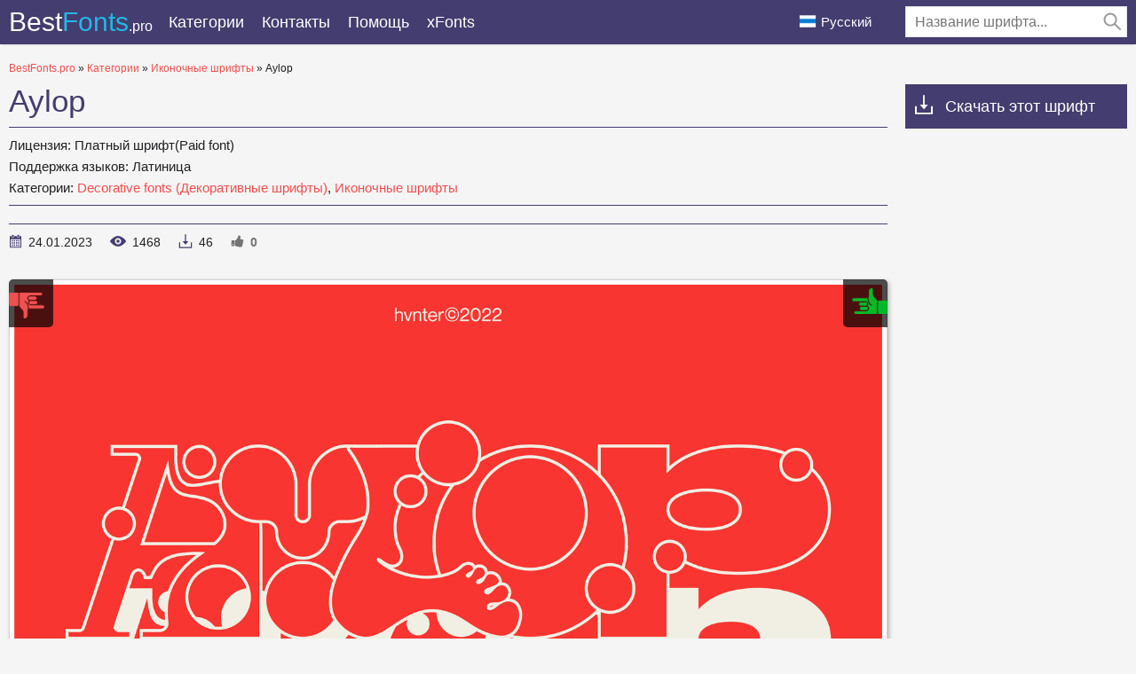

--- FILE ---
content_type: text/html; charset=utf-8
request_url: https://bestfonts.pro/font/aylop
body_size: 10111
content:
<!DOCTYPE html>
<html xmlns:og="http://ogp.me/ns#" xmlns:fb="https://www.facebook.com/2008/fbml" lang="ru"
xml:lang="ru">
<head>
<meta charset="utf-8" />
<meta http-equiv="X-UA-Compatible" content="IE=edge">
<title>
Aylop: скачать шрифт и установить для веб-сайта и фотошопа бесплатно.
</title>
<meta name="description" content="Скачать шрифт Aylop. Шрифт доступен во всех форматах (Aylop woff2, Aylop woff, Aylop ttf, Aylop eot) и применим для веб-сайта, фотошопа и любой ОС. ">
<meta property="og:site_name" content="BestFonts.pro" />
<meta property="og:type" content="website" />
<meta property="og:title" content="Aylop: скачать шрифт и установить для веб-сайта и фотошопа бесплатно." />
<meta property="og:url" content="https://bestfonts.pro/font/aylop" />
<meta property="og:description" content="Скачать шрифт Aylop. Шрифт доступен во всех форматах (Aylop woff2, Aylop woff, Aylop ttf, Aylop eot) и применим для веб-сайта, фотошопа и любой ОС. " />
<meta property="og:image" content="/public/images/share.png" />
<meta name="yandex-verification" content="f1a8838a5a3a4de2" />
<meta name="google-site-verification" content="HThwuHm3ZVxrLEAPw2nXC5-g6fudnDn7zruUuRxkyh4" />
<meta name='wmail-verification' content='127f0900d34a1743cf992f951dc280d8' />
<meta name="msvalidate.01" content="09CB4DB863892AE6C27711B39F2EB25C" />
<meta name="viewport" content="width=device-width, initial-scale=1">
<link rel="stylesheet" type="text/css" media="screen" href="/public/style.css" />
<link rel="apple-touch-icon" sizes="180x180" href="/public/favicon/apple-touch-icon.png">
<link rel="icon" type="image/png" sizes="32x32" href="/public/favicon/favicon-32x32.png">
<link rel="icon" type="image/png" sizes="16x16" href="/public/favicon/favicon-16x16.png">
<link rel="manifest" href="/public/favicon/site.webmanifest">
<link rel="mask-icon" href="/public/favicon/safari-pinned-tab.svg" color="#5bbad5">
<meta name="msapplication-TileColor" content="#ffffff">
<meta name="theme-color" content="#ffffff">
<link rel="canonical" href="https://bestfonts.pro/font/aylop">

<link rel="amphtml" href="https://bestfonts.pro/font/amp/aylop">


<link rel="alternate" href="https://en.bestfonts.pro/font/aylop" hreflang="en">

<link rel="alternate" href="https://uk.bestfonts.pro/font/aylop" hreflang="uk">

<link rel="alternate" href="https://es.bestfonts.pro/font/aylop" hreflang="es">

<link rel="alternate" href="https://de.bestfonts.pro/font/aylop" hreflang="de">

<link rel="alternate" href="https://pl.bestfonts.pro/font/aylop" hreflang="pl">



<script async src="//pagead2.googlesyndication.com/pagead/js/adsbygoogle.js"></script>
<script>
(adsbygoogle = window.adsbygoogle || []).push({
google_ad_client: "ca-pub-9725729590098852",
enable_page_level_ads: true
});
</script>


</head>
<body>
<script type="text/javascript" > (function(m,e,t,r,i,k,a){m[i]=m[i]||function(){(m[i].a=m[i].a||[]).push(arguments)}; m[i].l=1*new Date();k=e.createElement(t),a=e.getElementsByTagName(t)[0],k.async=1,k.src=r,a.parentNode.insertBefore(k,a)}) (window, document, "script", "https://cdn.jsdelivr.net/npm/yandex-metrica-watch/tag.js", "ym"); ym(51800381, "init", { clickmap:true, trackLinks:true, accurateTrackBounce:true, webvisor:true }); </script> <noscript><div><img src="https://mc.yandex.ru/watch/51800381" style="position:absolute; left:-9999px;" alt="" /></div></noscript>
<header>
<div class="container">
<a href="/" class="logo" title="BestFonts.pro">Best<span>Fonts</span><em>.pro</em></a>
<div class="burger-menu">
<div class="burger"></div>
</div>
<nav>
<ul class="">
<li class="dropList"><a href="/categories" title="Все категории">
Категории</a>
<div class="drop-menu">
<div>
<div class="container">
<ul>


<li><a href="/category/sans-serif-fonts"
title="Рубленные шрифты без засечек, Гротески (Sans Serif, Grotesque fonts)"><strong>
Sans Serif (Рубленные шрифты, Гротески)</strong></a></li>



<li><a href="/category/serif-fonts"
title="Шрифты с засечками (Serif fonts)"><strong>
Serif (Шрифты с засечками)</strong></a></li>



<li><a href="/category/slab-serif-fonts"
title="Брусковые шрифты (Slab Serif)"><strong>
Slab Serif (Брусковые шрифты)</strong></a></li>



<li><a href="/category/monospace-fonts"
title="Моноширинные шрифты (Monospace fonts)"><strong>
Monospace (Моноширинные шрифты)</strong></a></li>



<li class="subcat"><a href="/category/ide-console-programming-fonts"
title="Шрифты для IDE, консоли, программирования(Fonts for IDE or console)">
Шрифты для IDE или консоли</a></li>



<li><a href="/category/handwritten-script-fonts"
title="Рукописные, прописные шрифты (Handwritten, Script fonts)"><strong>
Handwritten, Script (Рукописные, прописные шрифты)</strong></a></li>



<li><a href="/category/decorative-fonts"
title="Декоративные шрифты (Decorative fonts)"><strong>
Decorative fonts (Декоративные шрифты)</strong></a></li>



<li class="subcat"><a href="/category/poster-fonts"
title="Шрифты для плакатов (Poster fonts) ">
Плакатные шрифты</a></li>



<li class="subcat"><a href="/category/western-fonts"
title="Вестерн шрифты (Western fonts)">
Вестерн</a></li>



<li class="subcat"><a href="/category/3d-fonts"
title="3D, Объемные шрифты (3D, Volume fonts)">
3D, Объемные шрифты</a></li>



<li class="subcat"><a href="/category/outline-fonts"
title="Шрифты с контуром">
Контурные шрифты</a></li>



<li class="subcat"><a href="/category/graffiti-fonts"
title="Шрифты для граффити (Graffiti fonts)">
Шрифты для граффити</a></li>



<li class="subcat"><a href="/category/paintbrush-fonts"
title="Шрифты похожи на мазки кисти.">
Кисть для красок</a></li>



<li class="subcat"><a href="/category/tehno-fonts"
title="Техно и компьютерные шрифты (Tehno, LCD fonts)">
Техно, LCD шрифты</a></li>



<li class="subcat"><a href="/category/barcodes"
title="Шрифты для штрихкодов">
Штрихкод</a></li>



<li class="subcat"><a href="/category/comic-fonts"
title="Комичные, мультяшные шрифты (Comic, Cartoon fonts)">
Комичные, мультяшные шрифты</a></li>



<li class="subcat"><a href="/category/pixel-fonts"
title="Пиксельные, цифровые шрифты (Pixel, Bitmap, Digital fonts)">
Пиксельные, цифровые шрифты</a></li>



<li class="subcat"><a href="/category/horror-fonts"
title="Хоррор, ужасы, кровавые шрифты (Horror, Bloody fonts)">
Хоррор, ужасы, кровавые шрифты</a></li>



<li class="subcat"><a href="/category/vintage-retro-fonts"
title="Винтажные и ретро шрифты (Vintage, old fonts)">
Винтажные, ретро шрифты</a></li>



<li class="subcat"><a href="/category/fairy-tale-fonts"
title="Сказочные шрифты (Fairy tale fonts)">
Сказочные шрифты</a></li>



<li><a href="/category/icon-fonts"
title="Шрифты состоящие из иконок или орнаментов"><strong>
Иконочные шрифты</strong></a></li>



<li><a href="/category/display-header-fonts"
title="Шрифты для заголовков (Display, Bold fonts)"><strong>
Заглавные, жирные шрифты (Display, Bold fonts)</strong></a></li>



<li><a href="/category/google-fonts"
title="Бесплатные шрифты с &#34;Google Fonts&#34;"><strong>
Google Fonts шрифты</strong></a></li>



<li><a href="/category/gothic-fonts"
title="Готические шрифты (Gothic fonts)">
Готические шрифты</a></li>



<li><a href="/category/rounded-fonts"
title="Скругленные шрифты (Rounded fonts)">
Скругленные шрифты</a></li>



<li><a href="/category/brand-corporate-fonts"
title="Брендовые и корпоративные шрифты (Brands, corporate fonts)"><strong>
Брендовые и корпоративные шрифты</strong></a></li>



<li class="subcat"><a href="/category/car-auto-fonts"
title="Автомобильные шрифты (Сar, Auto fonts)">
Автомобильные шрифты</a></li>



<li class="subcat"><a href="/category/it-company-fonts"
title="Шрифты IT брендов и  компаний  (IT company`s fonts)">
Шрифты IT брендов</a></li>



<li><a href="/category/light-fonts"
title="Легкие, тонкие шрифты (Light, thin fonts)">
Легкие, тонкие шрифты</a></li>



<li><a href="/category/system-fonts"
title="Системные шрифты для многих ОС (Windows, MacOS, Android, Linux)">
Системные, стандартные шрифты</a></li>



<li><a href="/category/blackletter-fonts"
title="Средневековые, старопечатные шрифты (Blackletter fonts)">
Blackletter (Средневековые шрифты)</a></li>



<li><a href="/category/fine-elegant-fonts"
title="Изысканные, красивые шрифты (Fine, elegant fonts)">
Изысканные, красивые шрифты</a></li>



<li><a href="/category/ussr-fonts"
title="Шрифты времён или стиля CCCР (USSR fonts)">
CCCР Шрифты (USSR fonts)</a></li>



<li><a href="/category/east-asian-fonts"
title="Восточные, азиатские шрифты (East and Asian fonts)">
Восточные, азиатские шрифты</a></li>



<li><a href="/category/greek-antique-fonts"
title="Греческие, античные шрифты (Greek and Antique fonts)">
Греческие, античные шрифты</a></li>



<li><a href="/category/arabic-fonts"
title="Арабские шрифты (Arabic fonts)">
Арабские шрифты</a></li>



<li><a href="/category/ukrainian-fonts"
title="Украинские или разработанные украинцами шрифты (Ukrainian fonts)">
Украинские шрифты</a></li>



<li><a href="/category/old-cyrillic-fonts"
title="Старославянские шрифты (Old Cyrillic)">
Старославянские шрифты</a></li>



<li><a href="/category/stencil-fons"
title="Шрифты для трафаретов и шаблонов. ">
Трафаретные, шаблонные (Stencil fonts)</a></li>



<li><a href="/category/sports-fonts"
title="Шрифты спортивных организаций, соревнований, спортивных лиг и клубов. "><strong>
Спортивные шрифты (Sports fonts)</strong></a></li>



<li class="subcat"><a href="/category/football-fonts"
title="Шрифты футбольных клубов и чемпионатов.">
Футбольные шрифты (Football fonts)</a></li>



<li class="subcat"><a href="/category/basketball-fonts"
title="Шрифты баскетбольных клубов, лиг, соревнований.">
Баскетбольные шрифты</a></li>



<li class="subcat"><a href="/category/racing-fonts"
title="Шрифты гоночных команд. Спортивные гонки. Формула 1, Наскар и другие лиги">
Гоночные шрифты</a></li>



<li class="subcat"><a href="/category/other-sports"
title="Шрифты разных спортивных клубов: хоккей, регби, теннис, лыжи, бейсбол.">
Разные спортивные шрифты</a></li>



<li><a href="/category/unsorted"
title="Unsorted">
Unsorted</a></li>


</ul>
</div>
</div>
</div>
</li>
<!--<li><a href="/">Топ 30</a></li>
<li><a href="/">Статьи</a></li>-->
<li><a href="/contacts" title="Обратная связь">
Контакты</a></li>
<li><a href="/donate" title="Помогите нашему проекту">
Помощь</a></li>
<li><a href="https://xfonts.pro/" target="_blank" title="Огромная коллекция платных и бесплатных шрифтов для WEB.">xFonts</a></li>
</ul>

<div class="header-search-wrap">
<div class="main-search">
<form action="/search/" method="GET">
<div class="search-input"><input type="text" autocomplete="off" name="q" required
placeholder="Название шрифта...">
<button type="submit">
<svg class="searchIcon">
<use xmlns:xlink="http://www.w3.org/1999/xlink"
xlink:href="/public/images/icons.svg#searchIcon"></use>
</svg></button></div>
<div class="search-drop-list">
<ul></ul>
</div>
</form>
</div>
</div>

</nav>
<div class="lang-link ">
<p><img src="/public/images/lang/ru.png" alt="Русский">Русский</p>
<ul>

<li><a href="https://en.bestfonts.pro/font/aylop" title="English"><img
src="/public/images/lang/en.png"
alt="English">English</a></li>

<li><a href="https://uk.bestfonts.pro/font/aylop" title="Українська"><img
src="/public/images/lang/uk.png"
alt="Українська">Українська</a></li>

<li><a href="https://es.bestfonts.pro/font/aylop" title="Español"><img
src="/public/images/lang/es.png"
alt="Español">Español</a></li>

<li><a href="https://de.bestfonts.pro/font/aylop" title="Deutsch"><img
src="/public/images/lang/de.png"
alt="Deutsch">Deutsch</a></li>

<li><a href="https://pl.bestfonts.pro/font/aylop" title="Polski"><img
src="/public/images/lang/pl.png"
alt="Polski">Polski</a></li>

</ul>
</div>
</div>
</header>
<div class="over"></div>
<div class="pad"></div>
<main>
<div class="container">
<div class="speedbar">
<span itemscope itemtype="http://data-vocabulary.org/Breadcrumb"><a href="/" itemprop="url"><span itemprop="title">BestFonts.pro</span></a></span>
&raquo;
<span itemscope itemtype="http://data-vocabulary.org/Breadcrumb"><a href="/categories" itemprop="url"><span
itemprop="title">
Категории</span></a></span>
&raquo;
<span itemscope itemtype="http://data-vocabulary.org/Breadcrumb"><a href="/category/icon-fonts"
itemprop="url"><span itemprop="title">
Иконочные шрифты</span></a></span>
&raquo;
Aylop
</div>
<div class="font-row-wrap">
<div class="font-left">
<div class="font-info-left">
<h1>
Aylop
</h1>
<div class="font-description ">

<p><strong>
Лицензия: </strong>
Платный шрифт(Paid font)
</p>
<p><strong>
Поддержка языков: </strong>

Латиница

</p>
<p><strong>
Категории:


<a href="/category/decorative-fonts" title="Декоративные шрифты (Decorative fonts)">
Decorative fonts (Декоративные шрифты)</a>,



<a href="/category/icon-fonts" title="Шрифты состоящие из иконок или орнаментов">
Иконочные шрифты</a>

</strong>
</p>
</div>


<div class="font-full-description"></div>
<ul class="status-bar">
<li><span class="stb1">
<svg class="icon-date">
<use xmlns:xlink="http://www.w3.org/1999/xlink" xlink:href="/public/images/icons.svg#icon-date"></use>
</svg>
</span>
24.01.2023
</li>
<li><span class="stb2">
<svg class="icon-view">
<use xmlns:xlink="http://www.w3.org/1999/xlink" xlink:href="/public/images/icons.svg#icon-view"></use>
</svg>
</span>
<em class="view-indicator">
1467</em>
</li>
<li><span class="stb3">
<svg class="icon-download">
<use xmlns:xlink="http://www.w3.org/1999/xlink" xlink:href="/public/images/icons.svg#icon-download"></use>
</svg>
</span>
46
</li>
<li><span class="stb4">
<svg class="icon-rait">
<use xmlns:xlink="http://www.w3.org/1999/xlink" xlink:href="/public/images/icons.svg#icon-rait"></use>
</svg>
</span><em class="rait-indicator">
0</em></li>
</ul>
</div>
<div class="font-info-right">
<div class="white-box">
<div class="owl-wrapper">
<div id="voteYes" class="voteButton" data-url="63d01d0e8aa302370e072dfe/yes"><i></i></div>
<div id="voteNo" class="voteButton" data-url="63d01d0e8aa302370e072dfe/no"><i></i></div>
<!--
<div class="owl-carousel">
<div><img class="owl-lazy" data-src="/fonts_images/63d01d0e8aa302370e072dfe/aylop+working-05.png"
data-src-retina="" alt="Aylop"></div>



</div>
-->
<div class="my-slider">
<div class="active"><img src="/fonts_images/63d01d0e8aa302370e072dfe/aylop+working-05.png" width="1500" height="1499" alt="Aylop" loading="lazy"></div>



</div>

</div>
</div>
</div>

<div class="white-box" id="white-box-fontPage">
<div class="font-option-header">
<div class="sample-text-wrap" id="sample-text-fontPage">
<input type="text" value="" placeholder="Введите свой текст..." data-default="Jackdaws love my big sphinx of quartz.">
<div class="sample-text-drop-down"><svg viewBox="0 0 512 512" class="sample-text-drop-down-svg"
width="100%" height="100%">
<use xmlns:xlink="http://www.w3.org/1999/xlink" xlink:href="/public/images/icons.svg#sample-text-drop-down"></use>
</svg></div>
<div class="sample-text-drop-down-placeholder"></div>
<ul>
<li data-content="The quick brown fox jumps over the lazy dog.">English</li>
<li data-content="Жебракують філософи при ґанку церкви в Гадячі, ще й шатро їхнє п’яне знаємо.">Українська</li>
<li data-content="Portez ce vieux whisky au juge blond qui a fumé.">Français</li>
<li data-content="Victor jagt zwölf Boxkämpfer quer über den großen Sylter Deich.">Deutsch</li>
<li data-content="Benjamín pidió una bebida de kiwi y fresa; Noé, sin vergüenza, la más exquisita champaña del menú.">Español</li>
<li data-content="Nechť již hříšné saxofony ďáblů rozezvučí síň úděsnými tóny waltzu, tanga a quickstepu.">čeština</li>
<li data-content="Quizdeltagerne spiste jordbær med fløde, mens cirkusklovnen Walther spillede på xylofon.">Danish</li>
<li data-content="Съешь ещё этих мягких французских булок, да выпей же чаю.">Русский</li>
<li data-content="Ταχίστη αλώπηξ βαφής ψημένη γη, δρασκελίζει υπέρ νωθρού κυνός Takhístè alôpèx vaphês psèménè gè, draskelízei ypér nòthroý kynós">Greek</li>
<li data-content="ऋषियों को सताने वाले दुष्ट राक्षसों के राजा रावण का सर्वनाश करने वाले विष्णुवतार भगवान श्रीराम, अयोध्या के महाराज दशरथ के बड़े सपुत्र थे।">Hindi</li>
<li data-content="Pójdź w loch zbić małżeńską gęś futryn!">polski</li>
<li data-content="Kŕdeľ šťastných ďatľov učí pri ústí Váhu mĺkveho koňa obhrýzať kôru a žrať čerstvé mäso.">Slovak</li>
<li data-content="Flygande bäckasiner söka hwila på mjuka tuvor. ">Swedish</li>
<li data-content="AaBbCcDdEeFfGgHhIiJjKkLlMmNnOoPpQqRrSsTtUuVvWwXxYyZz">AaBbCc</li>
<li data-content="ABCDEFGHIJKLMNOPQRSTUVWXYZ">ABC</li>
<li data-content="abcdefghijklmnopqrstuvwxyz">abc</li>
<li data-content="АаБбВвГгДдЕеЁёЖжЗзИиЙйКкЛлМмНнОоПпРрСсТтУуФфХхЦцЧчШшЩщЪъЫыЬьЭэЮюЯя">АаБбВв</li>
<li data-content="АБВГДЕЁЖЗИЙКЛМНОПРСТУФХЦЧШЩЪЫЬЭЮЯ">АБВ</li>
<li data-content="абвгдеёжзийклмнопрстуфхцчшщъыьэюя">абв</li>
<li data-content="1234567890">Numbers</li>
</ul>
</div>
<div class="font-size-slider-wrap">
<div class="fontSizeIcon"><svg>
<use xmlns:xlink="http://www.w3.org/1999/xlink" xlink:href="/public/images/icons.svg#fontSizeIcon"></use>
</svg></div>
<div class="fontSizeRangeSlider"><input min="12" max="72" value="36" step="12" type="range" aria-label="" data-id="font-size-slider-fontPage" id="font-size-slider_new"></div>
<div class="fontSizeText" id="fontRangeSliderText"></div>
</div>
</div>
<div class="font-area">

<style>
@font-face {
font-family: 'Aylop Regular';
src: url('/fonts_files/63d01d0e8aa302370e072dfe/files/Aylop.eot');
src: url('/fonts_files/63d01d0e8aa302370e072dfe/files/Aylop.eot?#iefix') format('embedded-opentype'),
url('/fonts_files/63d01d0e8aa302370e072dfe/files/Aylop.woff2') format('woff2'),
url('/fonts_files/63d01d0e8aa302370e072dfe/files/Aylop.woff') format('woff'),
url('/fonts_files/63d01d0e8aa302370e072dfe/files/Aylop.ttf') format('truetype');
font-weight: normal;
font-style: normal;
font-display: swap;
}
.font-Aylop {
font-family: 'Aylop Regular';
}
</style>
<div class="font-area-item">
<div class="font-area-header">
<strong>Aylop Regular</strong>
<div class="font-links" data-fontname="Aylop Regular">

<a href="/fonts_files/63d01d0e8aa302370e072dfe/files/Aylop.ttf" class="ttf-download downloads-label"
title="Скачать шрифт Aylop Regular в формате TTF">TTF</a>
<a href="/fonts_files/63d01d0e8aa302370e072dfe/files/Aylop.eot" class="eot-download downloads-label"
title="Скачать шрифт Aylop Regular в формате EOT">EOT</a>
<a href="/fonts_files/63d01d0e8aa302370e072dfe/files/Aylop.woff" class="woff-download downloads-label"
title="Скачать шрифт Aylop Regular в формате WOFF">WOFF</a>
<a href="/fonts_files/63d01d0e8aa302370e072dfe/files/Aylop.woff2" class="woff2-download downloads-label"
title="Скачать шрифт Aylop Regular в формате WOFF2">WOFF2</a>
<a href="/font/download-web/63d01d0e8aa302370e072dfe/Aylop" title="Скачать и установить шрифт Aylop Regular для своего WEB проекта."
class="web-download downloads-label" target="_blank">WEB</a></div>
</div>
<div class="font-area-preview font-Aylop" style="text-transform:uppercase;">
Jackdaws love my big sphinx of quartz.
</div>
</div>

</div>
</div>
<div class="download-font-button"><a href="/font/download/63d01d0e8aa302370e072dfe" title="Скачать шрифт Aylop во всех начертаниях одним ZIP архивом."
target="_blank" class="downloads-label" data-url="63d01d0e8aa302370e072dfe">
Скачать Aylop</a></div>


<div class="how-to-install"><strong>Как установить шрифт в:</strong><br>
<a href="https://rufonts.pro/article/kak-ustanovit-shrift#windows" target="_blank" title="Установить шрифт в Windows">Windows</a>,
<a href="https://rufonts.pro/article/kak-ustanovit-shrift#macos" target="_blank" title="Установить шрифт в MacOS">MacOS</a>,
<a href="https://rufonts.pro/article/kak-ustanovit-shrift#linux" target="_blank" title="Установить шрифт в Linux">Linux</a>,
<a href="https://rufonts.pro/article/kak-ustanovit-shrift#programs" target="_blank" title="Установить шрифт в Photoshop, Figma, Sketch, Adobe InDesign и другие графические приложения.">Photoshop</a>,
<a href="https://rufonts.pro/article/kak-ustanovit-shrift#web" target="_blank" title="Установить шрифт на свой сайт.">WEB сайт</a>
</div>

<div style="margin:0 0 40px 0">

<ins class="adsbygoogle"
style="display:block"
data-ad-client="ca-pub-9725729590098852"
data-ad-slot="7099427875"
data-ad-format="auto"
data-full-width-responsive="true"></ins>
<script>
(adsbygoogle = window.adsbygoogle || []).push({});
</script>

</div>

<script type="text/javascript">
var comFrom = 'от';
var comQuote = 'Цитировать';
var comComments = 'Комментарии';
</script>
<div class="add-comment-wrap">
<h5>
Добавить комментарий
</h5>
<form id="post-comment" data-id="63d01d0e8aa302370e072dfe">
<div class="add-comments-row">
<div class="add-comments-col"><input minlength="2" maxlength="50" type="text" required placeholder="Ваше имя"
name="name"></div>
<div class="add-comments-col"><input minlength="5" maxlength="256" type="email" required placeholder="Ваш e-mail"
name="email"></div>
</div>
<textarea placeholder="Ваш комментарий" required name="comment" maxlength="1000"
minlength="10"></textarea>

<div class="comment-question-wrap">
<div class="comment-question"><span class="cq-7"></span> =</div>
<input type="number" name="ans" required>
<input type="hidden" value="7" name="quest">
<button class="btn-outline" id="refreshAns"><svg xmlns="http://www.w3.org/2000/svg" xmlns:xlink="http://www.w3.org/1999/xlink" viewBox="0 -960 960 960">
<path d="M480-160q-133 0-226.5-93.5T160-480q0-133 93.5-226.5T480-800q85 0 149 34.5T740-671v-129h60v254H546v-60h168q-38-60-97-97t-137-37q-109 0-184.5 75.5T220-480q0 109 75.5 184.5T480-220q83 0 152-47.5T728-393h62q-29 105-115 169t-195 64Z"></path>
</svg></button>
</div>
<button type="submit">
Отправить</button>
</form>
</div>
<div style="margin-top: 20px;">

<ins class="adsbygoogle"
style="display:block"
data-ad-client="ca-pub-9725729590098852"
data-ad-slot="2733793839"
data-ad-format="auto"
data-full-width-responsive="true"></ins>
<script>
(adsbygoogle = window.adsbygoogle || []).push({});
</script>

</div>
</div>
<div class="font-right">
<div class="down-scroll"><svg class="icon-download">
<use xmlns:xlink="http://www.w3.org/1999/xlink" xlink:href="/public/images/icons.svg#icon-download"></use>
</svg>Скачать этот шрифт</div>
<div>

<script async src="//pagead2.googlesyndication.com/pagead/js/adsbygoogle.js"></script>
<!-- BF Справа верх -->
<ins class="adsbygoogle"
style="display:block"
data-ad-client="ca-pub-9725729590098852"
data-ad-slot="6835703990"
data-ad-format="auto"
data-full-width-responsive="true"></ins>
<script>
(adsbygoogle = window.adsbygoogle || []).push({});
</script>

</div>
<br>

<div style="margin-bottom: 12px;"><a href='https://ko-fi.com/W7W5MG2NL' target='_blank'><img loading="lazy" src="/public/images/kofi_button_red.png" alt='Buy Me a Coffee at ko-fi.com' style="max-width: 250px; height: auto; width: auto;" /></a></div>
<div class="white-box" id="catalog-FontPage">
<h3>
Категории шрифтов
</h3>
<nav class="right-cat">
<ul>


<li><a href="/category/sans-serif-fonts" title="Рубленные шрифты без засечек, Гротески (Sans Serif, Grotesque fonts)"><strong>
Sans Serif (Рубленные шрифты, Гротески)</strong></a></li>



<li><a href="/category/serif-fonts" title="Шрифты с засечками (Serif fonts)"><strong>
Serif (Шрифты с засечками)</strong></a></li>



<li><a href="/category/slab-serif-fonts" title="Брусковые шрифты (Slab Serif)"><strong>
Slab Serif (Брусковые шрифты)</strong></a></li>



<li><a href="/category/monospace-fonts" title="Моноширинные шрифты (Monospace fonts)"><strong>
Monospace (Моноширинные шрифты)</strong></a></li>



<li class="subcat"><a href="/category/ide-console-programming-fonts" title="Шрифты для IDE, консоли, программирования(Fonts for IDE or console)">
Шрифты для IDE или консоли</a></li>



<li><a href="/category/handwritten-script-fonts" title="Рукописные, прописные шрифты (Handwritten, Script fonts)"><strong>
Handwritten, Script (Рукописные, прописные шрифты)</strong></a></li>



<li><a href="/category/decorative-fonts" title="Декоративные шрифты (Decorative fonts)"><strong>
Decorative fonts (Декоративные шрифты)</strong></a></li>



<li class="subcat"><a href="/category/poster-fonts" title="Шрифты для плакатов (Poster fonts) ">
Плакатные шрифты</a></li>



<li class="subcat"><a href="/category/western-fonts" title="Вестерн шрифты (Western fonts)">
Вестерн</a></li>



<li class="subcat"><a href="/category/3d-fonts" title="3D, Объемные шрифты (3D, Volume fonts)">
3D, Объемные шрифты</a></li>



<li class="subcat"><a href="/category/outline-fonts" title="Шрифты с контуром">
Контурные шрифты</a></li>



<li class="subcat"><a href="/category/graffiti-fonts" title="Шрифты для граффити (Graffiti fonts)">
Шрифты для граффити</a></li>



<li class="subcat"><a href="/category/paintbrush-fonts" title="Шрифты похожи на мазки кисти.">
Кисть для красок</a></li>



<li class="subcat"><a href="/category/tehno-fonts" title="Техно и компьютерные шрифты (Tehno, LCD fonts)">
Техно, LCD шрифты</a></li>



<li class="subcat"><a href="/category/barcodes" title="Шрифты для штрихкодов">
Штрихкод</a></li>



<li class="subcat"><a href="/category/comic-fonts" title="Комичные, мультяшные шрифты (Comic, Cartoon fonts)">
Комичные, мультяшные шрифты</a></li>



<li class="subcat"><a href="/category/pixel-fonts" title="Пиксельные, цифровые шрифты (Pixel, Bitmap, Digital fonts)">
Пиксельные, цифровые шрифты</a></li>



<li class="subcat"><a href="/category/horror-fonts" title="Хоррор, ужасы, кровавые шрифты (Horror, Bloody fonts)">
Хоррор, ужасы, кровавые шрифты</a></li>



<li class="subcat"><a href="/category/vintage-retro-fonts" title="Винтажные и ретро шрифты (Vintage, old fonts)">
Винтажные, ретро шрифты</a></li>



<li class="subcat"><a href="/category/fairy-tale-fonts" title="Сказочные шрифты (Fairy tale fonts)">
Сказочные шрифты</a></li>



<li><a href="/category/icon-fonts" title="Шрифты состоящие из иконок или орнаментов"><strong>
Иконочные шрифты</strong></a></li>



<li><a href="/category/display-header-fonts" title="Шрифты для заголовков (Display, Bold fonts)"><strong>
Заглавные, жирные шрифты (Display, Bold fonts)</strong></a></li>



<li><a href="/category/google-fonts" title="Бесплатные шрифты с &#34;Google Fonts&#34;"><strong>
Google Fonts шрифты</strong></a></li>



<li><a href="/category/gothic-fonts" title="Готические шрифты (Gothic fonts)">
Готические шрифты</a></li>



<li><a href="/category/rounded-fonts" title="Скругленные шрифты (Rounded fonts)">
Скругленные шрифты</a></li>



<li><a href="/category/brand-corporate-fonts" title="Брендовые и корпоративные шрифты (Brands, corporate fonts)"><strong>
Брендовые и корпоративные шрифты</strong></a></li>



<li class="subcat"><a href="/category/car-auto-fonts" title="Автомобильные шрифты (Сar, Auto fonts)">
Автомобильные шрифты</a></li>



<li class="subcat"><a href="/category/it-company-fonts" title="Шрифты IT брендов и  компаний  (IT company`s fonts)">
Шрифты IT брендов</a></li>



<li><a href="/category/light-fonts" title="Легкие, тонкие шрифты (Light, thin fonts)">
Легкие, тонкие шрифты</a></li>



<li><a href="/category/system-fonts" title="Системные шрифты для многих ОС (Windows, MacOS, Android, Linux)">
Системные, стандартные шрифты</a></li>



<li><a href="/category/blackletter-fonts" title="Средневековые, старопечатные шрифты (Blackletter fonts)">
Blackletter (Средневековые шрифты)</a></li>



<li><a href="/category/fine-elegant-fonts" title="Изысканные, красивые шрифты (Fine, elegant fonts)">
Изысканные, красивые шрифты</a></li>



<li><a href="/category/ussr-fonts" title="Шрифты времён или стиля CCCР (USSR fonts)">
CCCР Шрифты (USSR fonts)</a></li>



<li><a href="/category/east-asian-fonts" title="Восточные, азиатские шрифты (East and Asian fonts)">
Восточные, азиатские шрифты</a></li>



<li><a href="/category/greek-antique-fonts" title="Греческие, античные шрифты (Greek and Antique fonts)">
Греческие, античные шрифты</a></li>



<li><a href="/category/arabic-fonts" title="Арабские шрифты (Arabic fonts)">
Арабские шрифты</a></li>



<li><a href="/category/ukrainian-fonts" title="Украинские или разработанные украинцами шрифты (Ukrainian fonts)">
Украинские шрифты</a></li>



<li><a href="/category/old-cyrillic-fonts" title="Старославянские шрифты (Old Cyrillic)">
Старославянские шрифты</a></li>



<li><a href="/category/stencil-fons" title="Шрифты для трафаретов и шаблонов. ">
Трафаретные, шаблонные (Stencil fonts)</a></li>



<li><a href="/category/sports-fonts" title="Шрифты спортивных организаций, соревнований, спортивных лиг и клубов. "><strong>
Спортивные шрифты (Sports fonts)</strong></a></li>



<li class="subcat"><a href="/category/football-fonts" title="Шрифты футбольных клубов и чемпионатов.">
Футбольные шрифты (Football fonts)</a></li>



<li class="subcat"><a href="/category/basketball-fonts" title="Шрифты баскетбольных клубов, лиг, соревнований.">
Баскетбольные шрифты</a></li>



<li class="subcat"><a href="/category/racing-fonts" title="Шрифты гоночных команд. Спортивные гонки. Формула 1, Наскар и другие лиги">
Гоночные шрифты</a></li>



<li class="subcat"><a href="/category/other-sports" title="Шрифты разных спортивных клубов: хоккей, регби, теннис, лыжи, бейсбол.">
Разные спортивные шрифты</a></li>



<li><a href="/category/unsorted" title="Unsorted">
Unsorted</a></li>


</ul>
</nav>
<br>
<h3> Друзья</h3>
<ul>
<li><a href="https://soloads.biz" style="font-size: 16px; font-weight: 600;color: var(--color3);" title="Solo Ads" target="_blank">Solo Ads</a></li>
<li><a href="https://upcasher.com" style="font-size: 16px; font-weight: 600;color: var(--color3);" title="Make Money Online" target="_blank">Make Money Online</a></li>
</ul>
</div>
</div>
</div>
<div id="font" data-id="63d01d0e8aa302370e072dfe" data-slug="aylop"></div>
<div class="popup" id="downloadFontPopup">
<div class="popup-in">
<div class="popup-table">
<div class="popup-cell">
<div class="pop pop-download">
<div class="close-popup">
<svg>
<use xmlns:xlink="http://www.w3.org/1999/xlink" xlink:href="/public/images/icons.svg#closeIcon"></use>
</svg>
</div>
<h5 class="pop-header">
Скачать <span></span> <i></i>
</h5>

<div style="margin: 12px 0;">
<div id="moneyMaker"></div>
</div>
<div class="pop-download__row">
<div class="pop-download__col pop-download__left">
<h6>Помогите проекту</h6>
<p class="pop-download-please">Пожалуйста поделись ссылкой с друзьями,<br>
        это очень поможет развитию этого проекта.<br>
        <a href="/donate" target="_blank">Я хочу помочь проекту!</a></p>
<div class="please-img"><img src="/public/images/cat.jpg" alt="Помогите проекту"></div>
<div class="web-payment-wrap" style="margin-top: 0;">
<form action="https://www.paypal.com/cgi-bin/webscr" method="post" target="_top">
<input type="hidden" name="cmd" value="_donations" />
<input type="hidden" name="business" value="ZZHN26PYHVF9Q" />
<input type="hidden" name="item_name" value="(bf) For the server, adding new fonts, cat food and beer :)">
<input type="hidden" name="currency_code" value="USD" />
<input type="hidden" name="amount" value="3.33" />
<input type="hidden" name="return" value="https://bestfonts.pro/thanks" />
<input type="image" src="https://www.paypalobjects.com/en_AU/i/btn/btn_donateCC_LG.gif" border="0" name="submit" title="PayPal - The safer, easier way to pay online!" alt="Donate with PayPal button" />
<img alt="" border="0" src="https://www.paypal.com/en_AU/i/scr/pixel.gif" width="1" height="1" />
</form>
</div>
</div>
<div class="pop-download__col pop-download__right">
<div class="web-payment-wrap">
<div style="margin-bottom: 12px;"><a href='https://ko-fi.com/W7W5MG2NL' target='_blank'><img loading="lazy" src="/public/images/kofi_button_red.png" alt='Buy Me a Coffee at ko-fi.com' style="max-width: 250px; height: auto; width: auto;" /></a></div>
</div>
<h6>Поделитесь ссылкой или сделайте донат и кнопка скачивания станет активной</h6>
<div class="share-in">
<div class="ya-share2" data-limit="7" data-services="vkontakte,facebook,gplus,twitter,linkedin,blogger,odnoklassniki,moimir,digg,collections,reddit,lj,tumblr,viber,whatsapp,skype,telegram"></div>
</div>
<div class="noThanks-popup"><span>Не хочу, мне трудно. Хочу просто скачать.</span></div>
<div class="download-font-button download-font-button-popup"><a href="" title="">
Скачать шрифт</a></div>
</div>
</div>
</div>
</div>
</div>
</div>
</div>
<div class="thanks-popup">
Спасибо за ваш голос!
</div>
</div>
</main>
<footer>
<div class="container">
<p class="footerCop">
2019-2024 © BestFonts.pro</p>
<p>
Все права на шрифты, выложенные на сайте, принадлежат их правообладателям.<br> Мы не продаем шрифты и, в большинстве случаев, не знаем где их купить.<br> По всем вопросам приобретения и использования шрифтов в своих проектах -  обращайтесь к их правообладателям.<br> Если вы заметите ошибку на сайте, очень вас просим сообщить на почту <a href="mailto:bestfonts@post.com">bestfonts@post.com</a>
<br>
<a href="/terms" title="Условия эксплуатации">Пользовательское Соглашение</a> &nbsp;&nbsp; <a href="/privacy-policy" title="Политика конфиденциальности">Политика конфиденциальности</a>
</p>
<div class="footer-soc">
<p>Пожалуйста поделись ссылкой с друзьями, это очень поможет развитию этого проекта.</p>
<div class="ya-share2" data-popup-direction="top" data-limit="7" data-services="vkontakte,facebook,gplus,twitter,linkedin,blogger,odnoklassniki,moimir,digg,collections,reddit,lj,tumblr,viber,whatsapp,skype,telegram"></div>
</div>
</div>
</footer>
<div class="scrollToTop"></div>
<script src="/dist/main.js"></script>


<script async defer src="https://cdn.jsdelivr.net/npm/yandex-share2/share.js"></script>
</body>
</html>

--- FILE ---
content_type: text/html; charset=utf-8
request_url: https://www.google.com/recaptcha/api2/aframe
body_size: 266
content:
<!DOCTYPE HTML><html><head><meta http-equiv="content-type" content="text/html; charset=UTF-8"></head><body><script nonce="eYnQAS0Gmk2P5mfmlA1jdw">/** Anti-fraud and anti-abuse applications only. See google.com/recaptcha */ try{var clients={'sodar':'https://pagead2.googlesyndication.com/pagead/sodar?'};window.addEventListener("message",function(a){try{if(a.source===window.parent){var b=JSON.parse(a.data);var c=clients[b['id']];if(c){var d=document.createElement('img');d.src=c+b['params']+'&rc='+(localStorage.getItem("rc::a")?sessionStorage.getItem("rc::b"):"");window.document.body.appendChild(d);sessionStorage.setItem("rc::e",parseInt(sessionStorage.getItem("rc::e")||0)+1);localStorage.setItem("rc::h",'1764048191630');}}}catch(b){}});window.parent.postMessage("_grecaptcha_ready", "*");}catch(b){}</script></body></html>

--- FILE ---
content_type: text/css; charset=UTF-8
request_url: https://bestfonts.pro/public/style.css
body_size: 8289
content:
:root {
    --color: #202124;
    --color2:#23b7e5;
    --color3:#443d6f;
    --color4:#f05050;
    --grey: #f5f5f5;
    --grey2: #e4e8ea;
    --grey3: #727373;
    --green1: #00bb27;
    --green2: #11772d;
    --body-color: #f5f5f5;
  }

* { margin: 0; padding: 0; outline: none; box-sizing: border-box;}
img {border:0;}
body {background: var(--body-color); font:400 12px/1.3 BlinkMacSystemFont,-apple-system,segoe ui,Roboto,Oxygen-Sans,Ubuntu,Cantarell,helvetica neue,arial,sans-serif; color: var(--color);}
.container { max-width:1346px; margin: 0 auto; padding: 0 10px; position: relative;}
ul {list-style:none;}
a {text-decoration: none; color: var(--color4)} 
a:hover {text-decoration: underline; color:var(--color2)}
a, button {transition: all .2s ease-in-out;}

/*Head*/
header { height: 50px; box-shadow: 0 3px 2px -2px rgba(0,0,0,.1); position:fixed; top: 0; left: 0; right: 0; background: #443d6f; z-index: 5;}
.pad {height: 50px; margin-bottom: 40px;}
.logo {font-weight: 400; color: #fff; font-size: 30px; position: absolute; left: 10px; top:5px;}
.logo span {color: var(--color2)}
.logo em {font-style: normal; color: #fff; font-size: 16px;}
.logo:hover {text-decoration: none; color: #fff;}
header nav {left: 250px; top: 0; right: 0; position: absolute;}
header nav>ul>li {float: left; font-size: 18px; font-weight: 300;}
header nav>ul>li>a {color: #fff; height: 50px; line-height: 50px; padding: 0 10px; display: block; transition: all 0.2s ease-in-out;}
header nav>ul>li:hover>a {background: var(--color4); color: #fff; text-decoration: none;}
.dropList {position: relative;}
header nav>ul>li>.drop-menu ul {padding: 20px 10px 20px 10px; font-size: 14px; overflow: auto; columns: 4;}
header nav>ul>li>.drop-menu ul a {color: var(--color3); display: block; line-height: 1.5; padding: 3px 0;}
header nav>ul>li>.drop-menu ul a:hover {color:var(--color4)}

header nav>ul>li>.drop-menu ul li strong {font-weight: 500; font-size: 14px;}
header nav>ul>li>.drop-menu ul li.subcat {background: url(/public/images/sub-cat2.png) no-repeat 5px 7px; padding: 0 0 0 17px;}
header nav>ul>li>.drop-menu {max-height: 0; background: #fff; overflow: hidden; transition: all .2s ease-in-out; z-index: 10; position: fixed; left: 0; right: 0; top: 50px;}
header nav>ul>li.dropList:hover>.drop-menu {max-height: 1000px; box-shadow:0 0px 10px 0px rgba(0,0,0,.8);}
main {min-height: calc(100vh - 260px)}

.lang-link {position: absolute; right: 270px; top: 0; font-weight: 300; height: 50px; width: 110px; padding-top: 15px;}
.lang-link a {color: #fff;}
.lang-link a:hover {color: var(--color4)}
.lang-link-main {right: 10px;}

.lang-link p { color: #fff; font-size: 15px; position: relative; padding-left: 25px;}
.lang-link ul {position: absolute; top: 50px; left: -10px; background: var(--color3); right: -10px; display: none;}
.lang-link img {width: 20px; height: 20px; position: absolute; left: 0; top: -1px}
.lang-link ul li a { display: block; color: #fff; font-size: 15px; position: relative; padding-left: 25px; padding: 10px 0 10px 40px; transition: all .15s ease-in-out}
.lang-link ul li a:hover {background: var(--color4)}
.lang-link ul li img {left: 10px; top: 10px;}
.lang-link:hover ul {display: block;}
.lang-link ul li a:hover {color: #fff;}

.over {background: rgba(0,0,0,.5); height: 0; z-index: 4; position: fixed; height: auto; left: 0; top: 50px; right: 0; bottom: 0; display: none; opacity: 0;}


/*Main*/
.cols-wrap {display: flex; width: 100%;}
.left {padding-right: 20px; flex: 1;}
.right {width: 350px;}
.white-box {padding: 10px; background: #fff; clear: both; border-radius: 5px; border: 1px solid #d0d0d0; box-shadow: 2px 2px 5px 0 rgba(0,0,0,0.26); margin-bottom: 20px;}
.fonts-options-header {background: #e4e8ea; padding: 10px;}
.main-box {padding: 0;}

/*Search*/
.search-row-wrap {display: flex; width: 100%; margin-bottom: 20px;}
.search-left {padding-right: 20px; flex: 1;}
.search-right {width: 250px;}
.main-search {position: relative; z-index: 2;}
.add-font-button {border: 0; display: flex; align-items: center; justify-content: center; width: 100%; height: 50px; cursor: pointer; background:var(--green1); font-size: 0; color: #fff; box-shadow: 0 3px 3px -2px rgba(0,0,0,.2);}
.add-font-button * {vertical-align: middle; display: inline-block;}
.add-font-button span {font-weight: 300; font-size: 24px; margin-right: 10px;}
.add-font-button em {font-style: normal; font:300 20px 'Roboto', Arial, Helvetica, sans-serif;}
.add-font-button:hover {background:var(--green2); box-shadow: 0 0 7px 0 rgba(0,0,0,.3); color: #fff; text-decoration: none;}

.search-input {position: relative;}
.search-input>input { height: 50px; font:300 20px 'Roboto', Arial, Helvetica, sans-serif; color: var(--color); border: 1px solid var(--grey2); display: block; width: 100%; padding: 0 0 0 10px; transition: all 0.2s ease-in-out}
.search-input>button {width: 25px; height: 25px; position: absolute; right: 10px; top: 12px; padding: 0; border: 0; background: none; cursor: pointer}
.searchIcon {width: 25px; height: 25px; fill: #999 }
.search-input>button svg {transition: all .15s ease-in-out}
.search-input>button:hover svg {fill:var(--color4);}
.search-input>input:focus {box-shadow: 0 0 7px 0 rgba(0,0,0,.1); border-color: rgba(209,44,28,.5);}
.search-drop-list {position: absolute; left: 0; right: 0; top: 100%; background: #fff; border:1px solid var(--grey2); box-shadow: 0 3px 3px -2px rgba(0,0,0,.2);
  border: 1px solid var(--grey2); border-top: 0; padding: 10px 0; display: none;}
.search-drop-list li a {padding: 5px 10px; display: block; font-size: 18px; color: var(--color)}
.search-drop-list li a:hover { color: var(--color2);}

.header-search-wrap {width: 250px; position: absolute; top: 7px; right: 10px;}
.header-search-wrap .search-input>input {height: 35px; font-size: 16px;}
.header-search-wrap .search-input>button {top: 7px; right: 7px; width: 20px; height: 20px;}
.header-search-wrap .search-input>button .searchIcon {width: 20px; height: 20px;}
.header-search-wrap .search-drop-list li a {font-size: 14px;}

/*H1-h6*/
.main-header {text-align: center;}
h1 {font-weight: 300; font-size: 35px; margin-bottom: 30px;}
h2 {font-weight: 300; font-size: 30px; margin-bottom: 20px;}
h3 {font-weight: 300; font-size: 20px; margin-bottom: 20px;}
h4 {font-weight: 500; font-size: 18px; margin-bottom: 10px;}
h5 {font-weight: 500; font-size: 16px; margin-bottom: 10px;}


/*Thumbs*/
.thumbs {font-size: 0; margin: 0 -5px}
.thumb {width: 25%; padding:0 5px 10px 5px; display: inline-block; vertical-align: top; }
.thumb-img {display: block; padding: 0 0 56.2% 0; background-position: center; background-size:100% auto; background-repeat: no-repeat; position: relative; color: #fff}
.thumb-img:hover {text-decoration: none; color: #fff}
.thumb>div {border: 1px solid var(--body-color); transition: all 0.2s ease-in-out; overflow: hidden; background: url(/public/images/placeholder.png) no-repeat center var(--color3)}
.thumb>div:hover {box-shadow: 0 0px 10px 0px rgba(0,0,0,.8);}

.thumb-options, .thumb-font-name {position: absolute; left: 0; right: 0; padding:5px 10px; font-weight: 300;  height: 30%; color: #fff; }
.thumb-font-name {top: 0; font-weight: 400; font-size: 16px; background: linear-gradient(to bottom, rgba(0,0,0,0.9) 0%,rgba(0,0,0,0) 100%);}
.thumb-options {bottom:-1px; background: linear-gradient(to top, rgba(0,0,0,0.9) 0%,rgba(0,0,0,0) 100%); font-size: 12px; font-weight: 300;}
.thumb-options i, .thumb-options span {position: absolute; bottom: 7px;}
.thumb-options span {left: 10px;}
.thumb-options i {right: 10px;}
.thumb-license-label {width: 70px; height: 70px; text-align: center; font-weight: 300; position: absolute; top: -35px; right: -35px; background: #00bb27; z-index: 2; transform: rotate(45deg); padding-top: 54px; font-size: 11px;}
.thumb-license-label1 {background: #00bb27; font-size: 13px; padding-top: 51px;}
.thumb-license-label2 {background: #727373; padding-top: 55px; font-size: 9px; }
.thumb-license-label3 {background: #4f93f8; font-size: 10px;}
.thumb-license-label4 {background: #fdab62; padding-top: 54px;}
.thumb-license-label5 {background: #ea0001; font-size: 13px; padding-top: 52px;}

.thumb>.lt1:hover {border-color:#727373}
.thumb>.lt2:hover {border-color:#00bb27}
.thumb>.lt3:hover {border-color:#4f93f8}
.thumb>.lt4:hover {border-color:#fdab62}
.thumb>.lt5:hover {border-color:#ea0001}

/*Main Page*/
.main-wrap, .cat-wrap { margin-bottom: 40px;}
.main-left, .cat-left {padding-right: 40px; width: calc(100% - 250px); float: left; position: relative;}
.main-right, .cat-right  { width: 250px; float: left;}
.main-left {padding-right: 20px;}
.main-text .main-left p {padding-bottom: 10px;}
.main-right {text-align: center;}
.orSelectTxt {text-align: center; font-size: 25px; font-weight: 300; margin-bottom: 15px; text-transform: uppercase;}
main .mainCats2 li {width: 16.666%; font-size: 14px; padding: 5px;}
main .mainCats2 li a svg {width: 70px; height: 70px;}
main .mainCats2 {margin: 0 -5px 5px -5px;}
.all-cat-button {text-align: center; font-size: 25px; margin-bottom: 60px; font-weight: 300;}
.all-cat-button a {border-bottom: 1px dashed var(--color4)}
.all-cat-button a:hover { text-decoration: none; border-bottom-color: var(--color2);}
.main-text .main-left p { font-size: 14px;}
.main-text h1 {text-align: center; clear: both;}
.please-share-txt {font-size: 15px; font-weight: 500; margin-bottom: 10px;}
.ya-share2 {margin-bottom: 10px;}
.main-right p {font-weight: 500; font-size: 20px; text-transform: uppercase;}
.main-right p span {display: block; font-weight: 300; margin-bottom: 3px;}
.main-right p a {border-bottom: 1px dashed var(--color4)}
.main-right p a:hover {text-decoration: none; border-bottom-color:var(--color2)}


/*Font Page*/
.font-row-wrap { margin-bottom: 40px;}
.font-left {padding-right: 40px; width: calc(100% - 250px); float: left; position: relative;}
.font-right { width: 250px; float: left;}
.font-row-wrap:after, .font-left:after, .cat-wrap:after, .main-wrap:after {clear:both; line-height:0px; height:0px; overflow:hidden; font-size:0px; content:''; display:block;}

.owl-wrapper .owl-carousel .owl-item img {width: auto !important; height: auto !important; margin: 0 auto; max-width: 100%; max-height: 600px}
.owl-wrapper {position: relative; z-index: 1;}
.owl-wrapper .owl-dots {position: absolute; left: 0; right: 0; bottom: 10px; text-align: center; font-size: 0;}
.owl-wrapper .owl-dot {width: 15px; height: 15px; box-shadow: 1px 3px 2px -2px rgba(0,0,0,.9); border-radius: 50%; background: var(--grey2) !important; display: inline-block; margin: 0 3px;}
.owl-wrapper .owl-dot.active {background: var(--color4) !important}

.my-slider {min-height: 260px; display: flex; align-items: center; justify-content: center;}
.my-slider div { max-width: 100%; display: none;}
.my-slider div img {display: block; width: auto; height: auto; max-width: 100%;}
.my-slider div.active {display: block;}

.my-slider-dots {position: absolute; left: 0; right: 0; bottom: 10px; text-align: center; font-size: 0;}
.my-slider-dots i {width: 15px; height: 15px; box-shadow: 1px 3px 2px -2px rgba(0,0,0,.9); border-radius: 50%; background: var(--grey2); display: inline-block; margin: 0 3px; cursor: pointer;}
.my-slider-dots i.active {background: var(--color4) !important}
.my-slider-dots i:hover {background: var(--color2);}


.my-slider-prev {width: 40px; height: 40px; background: rgba(0, 0, 0, .5); position: absolute; left: 0; top: 50%; margin-top: -20px; display: flex; align-items: center; justify-content: center; cursor: pointer;}
.my-slider-prev svg {width: 24px; height: 24px; fill: #fff; transform: rotate(180deg); opacity: .8;}

.my-slider-next {width: 40px; height: 40px; background: rgba(0, 0, 0, .5); position: absolute; right: 0; top: 50%; margin-top: -20px; display: flex; align-items: center; justify-content: center; cursor: pointer;}
.my-slider-next svg {width: 24px; height: 24px; fill: #fff; opacity: .8;}

.font-info-left {float: right; width: 40%; padding-bottom: 20px;}
.font-info-right {float: left; width: 60%; padding-right: 20px; }
.font-info-right .white-box {padding: 5px;margin-bottom: 40px;}
.font-left h1 {font-weight: 300; margin-bottom: 10px; color: var(--color3); line-height: 1.1;}

.font-description {font-size: 15px; border-top: 1px solid var(--color3); padding-top: 10px;}
.font-description strong, .font-full-description-header strong {font-weight: 500; font-size: 15px;}
.font-description p {margin-bottom: 5px;}
.font-full-description {font-size: 14px; margin: 10px 0; border-top: 1px solid var(--color3); padding-top: 10px;}
.font-full-description-header {margin-bottom: 5px;}
.more-txt-wrap { position: relative;}
.more-txt-in {height: 72px; overflow: hidden;}
.more-txt-wrap:after {content:''; display: block; left: 0; right: 0; bottom: 0; height: 30px; position: absolute;
background: -moz-linear-gradient(top, rgba(248,248,248,0) 0%, rgba(248,248,248,1) 100%); /* FF3.6-15 */
background: -webkit-linear-gradient(top, rgba(248,248,248,0) 0%,rgba(248,248,248,1) 100%); /* Chrome10-25,Safari5.1-6 */
background: linear-gradient(to bottom, rgba(248,248,248,0) 0%,rgba(248,248,248,1) 100%); /* W3C, IE10+, FF16+, Chrome26+, Opera12+, Safari7+ */
filter: progid:DXImageTransform.Microsoft.gradient( startColorstr='#00f8f8f8', endColorstr='#f8f8f8',GradientType=0 ); /* IE6-9 */
}
.more-txt-button {margin-top: 5px;}
.more-txt-button span {cursor: pointer; color: var(--color4); border-bottom: 1px dashed var(--color4)}
.more-extended .more-txt-in {height: auto; overflow: visible;}
.more-extended.more-txt-wrap:after {display: none;}

.status-bar {font-size: 0; padding: 10px 0; border-top: 1px solid var(--color3); }
.status-bar li {display: inline-block; font-size: 14px; margin-right: 20px;}
.status-bar li span svg { fill: var(--color3); width: 15px; max-height: 18px;}
.status-bar li span.stb2 svg {width: 18px;}
.status-bar li span.stb3 svg {width: 16px;}
.status-bar li span {display: inline-block; vertical-align: middle; margin-right: 3px;}
.rait-indicator {font-weight: 600;}
.status-bar li em {font-style: normal;}

.neutral-rait { color: var(--grey3)}
.neutral-rait span svg {fill:var(--grey3) !important}
.negative-rait {color: #ea0001}
.negative-rait span svg {fill:#ea0001 !important}
.positive-rait {color: var(--green1)}
.positive-rait span svg {fill:var(--green1) !important}
.voteButton {position: absolute; top:-6px; background: rgba(0,0,0,.7); z-index: 2; transition: all .2s ease-in-out; display: none;}
.voteButton i { display: block;  width: 40px; height: 29px;  }
#voteYes {right: -6px; padding: 10px 0 15px 10px; border-radius: 0 5px 0 5px; }
#voteYes i {background: url(/public/images/rait1.png); background-size: cover;}
#voteNo {left: -6px; padding: 15px 10px 10px 0; border-radius: 5px 0 5px 0;}
#voteNo i {transform: rotate(180deg); background: url(/public/images/rait2.png); background-size: cover;}
.voteButton:hover {background: rgba(0,0,0,1); cursor: pointer;}
.thanks-popup {position: fixed; z-index:666; width: 250px; padding: 10px; color: #fff; text-align: center; left: 50%; top: 50%; margin-left: -125px; background: rgba(68, 61, 111, .8); border-radius: 5px; font-size: 18px; font-weight: 300; display: none;}
hr {display: block; height: 0; clear: both; overflow: hidden; box-shadow: none; outline: 0; overflow: hidden; margin-bottom: 20px; border-top: 1px solid var(--color3)}

.font-option-header {background: var(--grey2); padding:20px; border-radius: 5px 5px 0 0; clear:both; margin: 0 -10px 20px -10px; position: relative; z-index: 2;}
.sample-text-wrap {max-width: 350px; border: 1px solid var(--color3); z-index: 2; height: 30px; background: #fff; position: relative; padding-right: 30px;}
.sample-text-wrap input {width: 100%; height: 28px; border: 0; display: block; padding: 0 0 0 5px; font:400 13px 'Roboto', Arial, Helvetica, sans-serif; color: var(--color);}
.sample-text-drop-down {width: 28px; height: 28px; background: rgba(68, 61, 111, .8); position: absolute; top: 0; right: 0; cursor: pointer; text-align: center; padding-top: 7px;}
.sample-text-drop-down svg {width: 16px; height: 14px; fill: #fff; transition: all .15s ease-in-out;}
.sample-text-wrap ul {position: absolute; left: -1px; right: -1px; margin-top: -1px; top: 30px; background: #fff; border: 1px solid var(--color3); border-top: 0; display: none; overflow: hidden; transition: max-height 0.2s ease-in-out;}
.sample-text-wrap ul li {padding: 6px 5px; font-size: 13px; font-weight: 600; transition: background .1s ease-in-out; overflow: hidden; cursor: pointer; white-space: nowrap; text-overflow: ellipsis;}
.sample-text-wrap ul li:after {margin: 0 0 0 5px; font-weight: 400; content: attr(data-content);}
.sample-text-wrap ul li:hover {background: rgba(68, 61, 111, .2);}
.sample-text-wrap-open .sample-text-drop-down svg { transform: rotate(180deg)}
.sample-text-drop-down-placeholder {position: absolute; top: 0; right: 0; width: 28px; height: 28px; cursor: pointer;}

.font-size-slider-wrap {position: absolute; right: 20px; top: 28px; width: 160px; display: flex; align-items: center;}
#categoryPage .font-size-slider-wrap {top: 20px;}
.fontSizeIcon svg {width: 18px; height: 18px; fill: #443d6f;}
.fontSizeText { font-size: 14px;}
.fontSizeRangeSlider {flex: 1; padding: 0 8px;}
.fontSizeRangeSlider input {width: 100%;}


.speedbar {margin: -10px 0 10px 0;}

.font-area-preview {font-size: 42px; overflow: hidden; white-space: nowrap; text-overflow: ellipsis;}
#white-box-fontPage {padding-top: 0; margin-bottom: 40px;}
.font-area-header { position: relative; margin-bottom: 3px;}
.font-area-header>strong {font-size: 14px; color:#666; font-weight: 500;}
.font-area-header>a {display: none;}
.font-area-item { padding: 0 10px 30px 10px;}
.font-area .font-area-item:last-child {padding-bottom: 10px;}

.font-links {position: absolute; top: 0; right: 0;}
.font-links {font-size: 0;}
.font-links a {font-size: 12px; text-transform: uppercase; display: inline-block; color: #fff; background: var(--color3); padding: 0 7px; height: 20px; line-height: 20px; border-radius: 4px; margin: 0 2px;}
.font-links a:hover {text-decoration: none; background:var(--color4)}
.font-links .web-download {background: var(--color2)}

.right-cat {font-size: 14px; line-height: 1.2;}
.right-cat li { border-bottom: 1px solid #d0d0d0; padding: 5px 10px; margin: 0 -10px;}
.right-cat li a {color: var(--color3)}
.right-cat li a:hover {color: var(--color4); text-decoration: none;}
.right-cat li strong { font-weight: 500; font-size: 14px;}
.right-cat li.subcat {padding-left: 13px; background: url(/public/images/sub-cat.png) no-repeat 18px 7px; padding: 5px 10px 5px 30px; font-size: 13px; position: relative;}
.right-cat li.subcat:before {content: ''; display: block; position: absolute; left: 0; right: 0; top: -1px; height: 1px; background: #fff;}
#catalog-FontPage h3 {font-size: 23px; margin-bottom: 5px; font-weight: 400;}
.download-font-button {text-align: center; margin-bottom: 40px;}
.download-font-button a, .add-comment-wrap button, .sugest-button {display: inline-block; border: 0; height: 50px; line-height: 50px; color: #fff; background: var(--color3); padding: 0 20px; font-size: 18px; font-weight: 500;}
.download-font-button a:hover, .add-comment-wrap button:hover, .sugest-button:hover {background: var(--color4); text-decoration: none;}
.add-comment-wrap .for-google {margin: 0 0 10px 0;}

.download-h2 {text-align: center; font-size: 30px;}

.loader {border: 10px solid var(--color3); border-radius: 50%; border-top: 10px solid var(--color4); width: 80px; height: 80px; animation: spin 2s linear infinite; margin: 0 auto 20px auto; text-align: center; position: relative; z-index: 2;}
.loader-done {border-color: var(--color4)}
.loader-wrap {text-align: center; line-height: 80px; font-size: 28px; font-weight: 600; position: relative;}
.loader-wrap span {position: absolute; left: 0; right: 0; top: 0;}
.loader-wrap span.done {background: url(/public/images/download-arrow.png) no-repeat center; font-size: 0}
.download-font-button2 { position: relative;}
.download-font-button2:after {content:''; display: block; left: 0; right: 0; bottom: 0; top: 0; position: absolute;}
.download-font-button2 a {opacity: .5;}
@keyframes spin {
  0% { transform: rotate(0deg);}
  100% { transform: rotate(360deg);}
}

.web-payment-wrap {max-width: 375px; text-align: center; margin: 0 auto}
.web-payment-wrap>p {font-weight: 500; font-size: 18px; margin-bottom: 10px;}
.please-img img {height: 90px; width: auto; margin-bottom: 10px;}
.pop-download {max-width: 576px; text-align: center;}
.pop-download .pop-header {font-size: 20px; font-weight: 500; margin-bottom: 10px;}
.pop-download .pop-header i {font-style: normal;}
.pop-download h6 {font-size: 16px; font-weight: 500; margin-bottom: 5px;}
.pop-download-please {font-size: 13px; margin-bottom: 10px; line-height: 1.3}
.pop-download-please a {border-bottom: 1px dashed var(--color4)}
.pop-download-please a:hover {text-decoration: none; border-color: var(--color2)}
.download-font-button-popup a { height: 40px; line-height: 40px; font-size: 16px;}
.download-font-button-popup {margin-top: 10px; position: relative}
.download-font-button-popup:after {content: ''; display: block; left: 0; top: 0; right: 0; bottom: 0; position: absolute; background: rgba(255, 255, 255, .7)}
.download-font-button-popup-open:after { display: none}
.noThanks-popup span {color: var(--color4); border-bottom: 1px dashed var(--color4); cursor: pointer;}
.noThanks-popup span:hover {color: var(--color2); border-color: var(--color2);}
.pop-download .web-payment-wrap {margin-top: 20px;}

.pop-download__row {display: flex; margin: 0 -12px;}
.pop-download__col { width: 50%; padding: 0 12px;}
.pop-download__left { border-right: 1px solid var(--color);}
.pop-download__right {}
.pop-download__right h6 {font-weight: 500; font-size: 12px; margin-bottom: 12px;}

.down-scroll {cursor: pointer; border: 0; transition: all .1s ease-in-out; position: relative; margin-bottom: 20px; height: 50px; line-height: 50px; color: #fff; background: var(--color3); padding: 0 0 0 45px; font-size: 18px; font-weight: 400;}
.down-scroll svg {width: 22px; height: 22px; left: 10px; top: 12px; position: absolute; fill:#fff}
.down-scroll:hover {background:var(--color4)}
.download-font-button.shine a {box-shadow: 0px 0px 32px 0px rgba(240,80,80,1);}

/*Comments*/
.add-comment-wrap {max-width: 500px;}
.add-comment-wrap input {width: 100%; font:400 14px 'Roboto', Arial, Helvetica, sans-serif; height: 40px; border-radius: 3px; border: 1px solid var(--color3); padding: 0 0 0 10px;}
.add-comment-wrap input:focus, .add-comment-wrap textarea:focus {border-color: var(--color4)}
.add-comments-row {margin: 0 -5px 10px -5px;}
.add-comments-row:after {content: ''; display: block; clear: both; height: 0; overflow: hidden;}
.add-comments-col {width: 50%; float: left; padding: 0 5px;}
.add-comment-wrap textarea {width: 100%; font:400 14px 'Roboto', Arial, Helvetica, sans-serif; height: 100px; border-radius: 3px; border: 1px solid var(--color3); padding: 10px; resize: none; overflow: auto; display: block; margin-bottom: 10px;}
.add-comment-wrap button {cursor: pointer; height: 40px; line-height: 40px; font-size: 16px;}
.add-comment-wrap button:disabled {opacity: .5;}
.comment-box-header {background: var(--grey2); padding:10px; border-radius: 5px 5px 0 0; margin: 0 -10px; position: relative;}
.comment-box {padding-top: 0; font-size: 14px;}
.comment-content {border-bottom: 1px solid var(--grey2); padding: 10px; margin: 0 -10px 10px -10px; word-break: break-all;}
.quote-comment {font-size: 12px;}
#comments-wrap h5 span {color: var(--color2);}
#comments-wrap h5 {font-size: 20px;}
.comment-content q::before, .comment-content q::after { display: none;}
.comment-content q {background: var(--grey2); display: block; padding: 5px; border-left: 2px solid var(--color2); margin-bottom: 5px; font-size: 13px;}


.cq-1::before {content: '100*2+50*2+40';} 
.cq-2::before {content: '210/3+5';} 
.cq-3::before {content: '100-11*5+21';} 
.cq-4::before {content: '2*5+3';} 
.cq-5::before {content: '84-14*4';} 
.cq-6::before {content: '28*4/8';} 
.cq-7::before {content: '500-320+5';} 
.cq-8::before {content: '174.5*2';} 
.cq-9::before {content: '85+37+100';} 
.cq-10::before {content: '4*10+9';} 
.cq-11::before {content: '20*5-10';} 
.cq-12::before {content: '9/3*10+2';} 
.cq-13::before {content: '(120-9)*6';} 
.cq-14::before {content: '666/3+111';} 
.cq-15::before {content: '990-650+90*2';} 
.cq-16::before {content: '(950-660)/145';}
.cq-17::before {content: '2*3*6';} 
.cq-18::before {content: '32*3-55';} 
.cq-19::before {content: '7*7*2';} 
.cq-20::before {content: '20*5*4*2+200';} 

.comment-question-wrap {display: flex; align-items: center; margin-bottom: 10px;}
.comment-question {display: flex; align-items: center; font-size: 16px; margin-right: 5px;}
#refreshAns {width: 50px;}
.comment-question-wrap input[name="ans"] {width: 80px; margin-right: 10px;}
#refreshAns {padding: 0; display: flex; align-items: center; justify-content: center;}
#refreshAns svg {width: 25px; height: 25px; display: block; fill: #fff;}
  

/*Share*/
.share-wrap-download-page {display: none;}
.share-wrap {text-align: center; margin-bottom: 20px;}
.share-wrap>p {font-size: 16px; margin-bottom: 10px;}
.share-in {margin-bottom: 10px;}
.no-thanks span {color: var(--color4); border-bottom: 1px dashed var(--color4); cursor: pointer;}
.ya-share2__popup_visible {text-align: left;}

/*Category Page*/
.cat-description {margin-bottom: 20px; font-size: 14px;}
.thumbs-cat .thumb {width: 33.33%;}
.thumbs-cat {position: relative; z-index: 1; transition: opacity .15s ease-in-out; opacity: 1}
.opacity {opacity: .5;}
.cat-left h1 {margin-bottom: 10px;}
.custom-select {width: 120px; border: 1px solid var(--color3); height: 30px; cursor: pointer; font-size: 13px; margin-right: 5px;}
.custom-select:hover, .custom-select:active {border-color: var(--color4)}
.cat-header {padding: 5px; border-bottom: 1px solid var(--color3); margin-bottom: 10px; background: var(--grey2); position: sticky; top: 50px; z-index:3;}
.custom-select2 {width: 165px;}
.showed {display: inline-block; vertical-align: middle; font-size: 14px; line-height: 15px;}
.showed i, .showed span {color: var(--color4); font-weight: bold;}
.showed i {font-style: normal; color:var(--color3);}
.grid-cheker {position: absolute; top: 5px; right: 5px; height: 30px; border-radius: 3px; border: 1px solid var(--color3); overflow: hidden; font-size: 0;}
.grid-cheker svg {width: 23px; height: 23px; display: block; fill: var(--color3)}
.grid-cheker input {position: absolute; left: -100px; top:-100px;}
.grid-cheker label {float: left; height: 28px; padding: 2px 3px;  cursor: pointer;}
.grid-cheker label.active {background: var(--color3)}
.grid-cheker label.active svg {fill:#fff}
.cat-loader {position: fixed; z-index: 999; left: 50%; top: 50%; margin-top: -40px; margin-left: calc(-40px - 120px - 20px); display: none}
.more-over:after { content: ''; display: block; left: 0; top: 0; right: 0; bottom: 0; z-index: 1; position: absolute; background: rgba(255,255,255,.5)}

.font-inline-box {padding: 0 0 10px 0; position: relative; margin: 0 4px 10px 4px;}
.font-inline-box-header {background: var(--grey2); position: relative; padding:10px; border-radius: 5px 5px 0 0;}
.font-inline-box-header a {color: var(--color3); font-size: 16px; font-weight: 500;}
.font-inline-box-header a:hover {color: var(--color4)}
.font-inline-stats {position: absolute; right: 5px; top: 10px; font-size: 0;}
.font-inline-stats li {display: inline-block; vertical-align: middle; position: relative; font-size: 14px; padding: 0 5px;}
.font-inline-stats span svg {fill: var(--color3); width: 16px; max-height: 18px; display: block;}
.font-inline-stats li>* {display: inline-block; vertical-align: middle; font-style: normal;}
.font-inline-stats li span {margin-right: 3px;}
.font-inline-stats-rait {font-weight: 600; color: var(--grey3)}
.font-inline-stats-rait svg {margin-top: -2px;}
.font-inline-stats-rait span svg {margin-top: -2px; fill: var(--grey3)}
.font-inline-stats-rait-positive {color: var(--green1)}
.font-inline-stats-rait-positive span svg {fill: var(--green1)}
.font-inline-stats-rait-negative {color:#ea0001}
.font-inline-stats-rait-negative span svg {fill:#ea0001}
.font-inline-sample {font-size: 42px; overflow: hidden; white-space: nowrap; text-overflow: ellipsis; margin: 10px;}
.font-inline-license {display: inline-block; background: #727373; color: #fff; font-size: 12px; height: 20px; line-height: 20px; padding: 0 5px; border-radius: 3px;}
.font-inline-license2 {background: #00bb27}
.font-inline-license3 {background: #4f93f8}
.font-inline-license4 {background: #fdab62;}
.font-inline-license5 {background: #ea0001;}
.font-inline-bottom {padding: 0 10px; position: relative; font-size: 13px;}
.font-inline-bottom span {margin-left: 10px; color: var(--color4);}
.font-inline-bottom p {position: absolute; top: 0; right: 10px; padding: 0 0 0 20px;}
.font-inline-bottom svg {fill: var(--color3); width: 16px; max-height: 17px; display: block; position: absolute; left: 0; top: -2px;}
.list-header {position: relative; padding: 15px 5px; margin-top: -10px; z-index: 2; display: none;}
.noResult {font-weight: 600; font-size: 16px; text-align: center; padding: 30px 0;}
.noFont {font-weight: 300; font-size: 25px; text-align: center; padding: 30px 0;}

.label-for-loading {text-align: center; margin-top: 20px; display: none; position: relative;}
.more-loading {background: var(--color4); padding: 0 20px; cursor: pointer; display:inline-block; border: 0; height: 50px; color: #fff; text-align: center; font-size: 18px;}
.more-loading:hover {background: var(--color2)}

#sans-serif path, #serif path, #slab path, #mono path, #script path, #deco path {fill: var(--color3)}
.svg-type {fill: var(--color3) !important}

.mainCats {font-size: 0; text-align: center; margin: 0 -10px 20px -10px;}
.mainCats li {display: inline-block; vertical-align: top; width: 33.33%; font-size: 16px; padding: 10px;}
.mainCats li a {display: block; margin: 0 auto; background: #fff; border: 4px solid var(--grey2); padding: 10px 5px; color: var(--color1)}
.mainCats li a svg {width: 120px; height: 120px; display: block; margin:0 auto 10px auto;}
.mainCats li a:hover {border-color: var(--color4); text-decoration: none; color: var(--color4);}
.secondary-cats {column-count: 3; font-size: 16px; line-height: 24px; margin-bottom: 5px; text-align: center;}
.cagories-header { text-align: center;}
.cagories-description {font-size: 20px; margin-bottom: 20px; text-align: center;}

.simple-txt-page {font-size: 14px; line-height: 1.5;}
.simple-txt-page h2 {font-size: 30px; margin-bottom: 10px;}
.thanks-img {text-align: center; margin: 20px 0;}
.thanks-img img {width: auto; height: auto; max-width: 100%;}
.bold-txt {font-weight: 500; font-size: 16px; margin-bottom: 10px;}


/*Footer*/
footer {padding: 20px 0; background: var(--color3); color: #fff; margin-top: 50px;}
.footerCop {font-size: 16px; margin-bottom: 10px;}
.footer-soc {position: absolute; top: 0; right: 10px; width: 250px; text-align: center;}
.footer-soc>p { font-size: 15px; font-weight: 500; color:#fff; margin-bottom: 10px;}
.scrollToTop {position:fixed; transition: all 0.15s ease-in-out; right:25px; bottom:25px; z-index:5; display:none; cursor:pointer; background: rgba(0,0,0,0.5) url(/public/images/to-top.png) no-repeat center; width: 40px; height: 40px; border-radius: 5px; opacity: 0;}
.scrollToTop:hover {background: rgba(0,0,0,0.7) url(/public/images/to-top.png) no-repeat center;}


/*Popups*/
.popup {position: fixed; left: 0; top: 0; right: 0; bottom: 0; z-index: 10; background: rgba(68, 61, 111, .9); display: none; opacity: 0;}
.popup-in {position: absolute; left: 0; top: 0; right: 0; bottom: 0; overflow: auto;}
.popup-table {display: table; width: 100%; height: 100%;}
.popup-cell {display: table-cell; width: 100%; height: 100%; padding: 10px; vertical-align: middle;}
.pop-suggest {max-width: 450px;}
.pop {padding:20px; background: #fff; border-radius: 5px; border: 1px solid #d0d0d0; box-shadow: 2px 2px 5px 0 rgba(0,0,0,0.26); margin: 0 auto; position: relative;}
.pop-header {font-size: 30px; font-weight: 300; text-align: center; margin-bottom: 20px;}
.pop-txt {font-size: 14px; text-align: center; margin-bottom: 20px;}
.close-popup {position: absolute; top: 10px; right: 10px;}
.close-popup svg {width: 17px; height: 17px; fill: var(--color3); transition: all .15s ease-in-out}
.close-popup:hover svg {cursor: pointer; fill: var(--color4)}
.sugest-button {height: 40px; line-height: 40px; cursor: pointer; font-size: 16px;}

.propose-font-form {text-align: center; position: relative;}
.propose-font-form input, .propose-font-form textarea { max-width: 304px; transition: all .15s ease-in-out; width: 100%; display: block; margin: 0 auto 10px auto; height: 40px; padding: 0 10px; border: 1px solid rgba(0,0,0,0.14); font: 14px 'Roboto', Arial, Helvetica, sans-serif; background: none;}
.propose-font-form textarea { padding: 10px; height: 100px; overflow: auto; resize: none}
.propose-font-form input:focus, .propose-font-form textarea:focus {border: 1px solid #ff5252;}
.for-google {width: 304px; margin: 0 auto 10px auto;}
.succesSuggest, .failSuggest {font-weight: 500; font-size: 16px; text-align: center; display: none;}
.succesSuggest {color: var(--green1)}
.failSuggest {color: #ff5252}
.form-loader {position: absolute; left: 0; top: 0; right: 0; bottom: 0; background: rgba(255,255,255,.5); display: none;}
.form-loader .loader {top: 30%; left: 50%; margin: -40px 0 0 -40px; position: absolute;}
.form-loader-on .form-loader {display: block;}

/*Downloads Pages*/
.pop-download-box-wrap { display: flex;  margin: 20px -10px; align-items: center;}
.pop-download-box {width: 50%;  text-align: center; padding: 0 10px;}
.pop-download-box:first-child {border-left: 1px solid var(--color3); order: 2;}
.pop-download-box:last-child {box-shadow: 1px 0px 0px 0px rgba(68,61,111,1); padding: 0 20px;}
.pop-download-box h1.download-h2 {font-size: 24px; line-height: 150%;}
.please-img2 img { width: auto; height: 130px;}
.how-to-install {text-align: center; font-size: 15px; line-height: 1.5; margin-top: -20px;}
.font-left .how-to-install {margin: -20px 0 20px 0;}

/*Responsive*/
@media (max-width: 1346px) {
  .thumb {width: 33.33%}
  .font-info-left {width: 100%;}
  .font-info-right {width: 100%; padding-right: 0px;}
  .font-left, .main-left, .cat-left {padding-right: 20px;}
  .pad {margin-bottom: 20px;}
  .owl-wrapper .owl-carousel .owl-item img {max-height:2000px;}
  header nav {left: 180px;}
  .speedbar {margin: 0 0 10px 0;}
  .mainCats li, main .mainCats2 li {font-size: 13px;}
  .thumbs-cat .thumb {width: 33.33%}
  .cat-loader { margin-left: calc(-40px - 120px - 10px)}
  header nav>ul>li>.drop-menu ul {columns: 3}
}

@media (max-width: 980px) {
  .thumb {width: 33.33%}
  h1 {font-size: 30px;}
  .logo {left: 50px;}
  .burger-menu {position:absolute; left:10px; top:7px; width: 30px; height: 40px; cursor: pointer; display:block;}
  .burger {position: absolute; background:var(--color2); width: 100%; height: 5px; top: 50%; right: 0; margin-top: -5px; opacity: 1; border-radius:5px;}
  .burger::before {position: absolute; background:var(--color2); width: 30px; height: 5px; top: 10px; content: ""; display: block; border-radius:5px;}
  .burger::after {position: absolute; background:var(--color2);  width: 30px; height: 5px; bottom: 10px; content: ""; display: block; border-radius:5px;}
  .burger::after, .burger::before, .burger { transition: all .3s ease-in-out;}
  .menu-on .burger::after{ transform: rotate(-45deg); -webkit-transform: rotate(-45deg); bottom: 0; background:var(--color4);}
  .menu-on .burger::before{ transform: rotate(45deg); -webkit-transform: rotate(45deg); top: 0; background:var(--color4);}
  .menu-on .burger {background: rgba(111,111,111,.0);}
  header nav {position: fixed; top:50px; left:0; bottom:0; width:0; overflow: hidden; background: rgba(0,0,0,.85); transition: all .2s ease-in-out;}
  header nav>ul {position:absolute; z-index:2; left: 10px; top: 60px; right: 10px; bottom: 10px; overflow: auto;}
  .withoutTop {top: 10px;}
  header nav>ul::-webkit-scrollbar {width: 5px;}
  header nav>ul::-webkit-scrollbar-track {background: var(--grey);}
  header nav>ul::-webkit-scrollbar-thumb {background: var(--color3);}
  header nav>ul::-webkit-scrollbar-thumb:hover {background: #555;}
  header nav>ul>li {float:none;}
  header nav>ul>li>a {line-height: normal; font-size:18px; text-transform: uppercase; padding:0; color:#fff; font-weight:400; height: auto; display: inline-block;}
  header nav>ul>li {margin-bottom: 10px;}
  .nav-on {width: 250px; overflow: visible;}
  header nav>ul>li>div { display: none;}
  header nav>ul>li>div>ul {background: none; padding: 10px 5px 0 5px; width: auto;}
  header nav>ul>li>a:hover, header nav>ul>li:hover>a {background: none; color: var(--color4)}
  header nav>ul>li>div>ul>li {margin-bottom: 7px;}
  header nav>ul>li>div>ul>li strong {font-size: 12px;}
  .header-search-wrap {width: auto; top: 10px; right: 10px; left: 10px; z-index: 2;}
  .lang-link {right: 10px;}

  .font-left, .cat-left, .main-left, .main-right {width: 100%; padding: 0;}
  .font-right, .cat-right, .search-right {display: none;}
  .cat-description {font-size: 12px;}
  main .mainCats2 li {width: 33.33%;}
  main .mainCats2 li a svg {width: 50px; height: 50px;}
  .search-left {padding-right: 0;}

  .main-text .main-left {margin-bottom: 20px;}
  .main-text .main-left p {font-size: 12px;}

  .thumbs-cat .thumb {width: 33.33%}
  footer {text-align: center;}
  .footer-soc { position: static; width: 100%; margin-top: 15px;}
  .cat-loader { margin-left:-40px}
}

@media (max-width: 767px) {
  .font-links {position: static; margin-top: 2px;}
  .thumb {width: 50%}
  .font-left h1 {font-size: 30px;}
  .speedbar {display: none;}
  .mainCats li {width: 50%;}
  .secondary-cats {column-count: 2;}
  .thumbs-cat .thumb {width: 50%}
  .simple-txt-page h2 {font-size: 25px;}
  .showed {display: block; margin: 5px 0 0 0;}
  .showed div {display: inline-block;}
  #categoryPage .font-size-slider-wrap {position: static; padding-top: 10px;}

  /*Downloads Pages*/
  .pop-download-box-wrap { display: block;  margin: 20px 0; align-items: center;}
  .pop-download-box {width: 100%; padding: 0;}
  .pop-download-box:first-child {border-left: 0;}
  .pop-download-box:last-child {box-shadow: none; border-top:1px solid var(--color3); padding: 20px 10px 0 10px; margin: 0 -10px; width: auto;}
  .web-payment-wrap {margin-bottom: 20px;}
}

@media (max-width: 568px) {
  .font-size-slider-wrap {position: relative; top: auto; right: auto; margin: 30px 0 0 0; z-index: 1;}
  h1 {margin-bottom: 10px; font-size: 25px;}
  .cat-header {position: relative; top: auto;}
  .custom-select {width: calc(100% - 70px); margin-bottom: 5px;}
  .font-inline-sample {font-size: 36px;}
  .scrollToTop { right:15px; bottom:15px; width: 35px; height: 35px;}
  .showed {margin-top: 0;}

  .pop-download__row {display: block; margin: 0;}
  .pop-download__col { width: 100%; padding: 0;}
  .pop-download__left { border-right: 0}
  .pop-download__right {}
  .pop-download__right h6 {font-weight: 500; font-size: 12px; margin-bottom: 12px;}
}


@media (max-width: 480px) {
  .thumb, .thumbs-cat .thumb {width: 100%}
  .mainCats li {width: 100%;}
  .secondary-cats {column-count: 1;}
  main .mainCats2 li {width: 50%;}
  .orSelectTxt {font-size: 20px;}

  .my-slider {min-height: 150px;}
}
@media (max-width: 375px) {
  .font-inline-stats {position: static; margin: 5px 0 0 -5px;}
  .font-inline-bottom span {display: block; margin: 5px 0}
  .font-inline-bottom p {position: relative; top: auto; right: auto;}
}


--- FILE ---
content_type: application/javascript; charset=UTF-8
request_url: https://bestfonts.pro/dist/main.js
body_size: 5026
content:
"use strict";var _typeof=typeof Symbol==="function"&&typeof Symbol.iterator==="symbol"?function(obj){return typeof obj}:function(obj){return obj&&typeof Symbol==="function"&&obj.constructor===Symbol&&obj!==Symbol.prototype?"symbol":typeof obj};function _toConsumableArray(arr){if(Array.isArray(arr)){for(var i=0,arr2=Array(arr.length);i<arr.length;i++){arr2[i]=arr[i]}return arr2}else{return Array.from(arr)}}/*Cookies*/function setCookie(name,value,days){var d=new Date;d.setTime(d.getTime()+24*60*60*1000*days);document.cookie=name+"="+value+";path=/;expires="+d.toGMTString()}function getCookie(name){var v=document.cookie.match("(^|;) ?"+name+"=([^;]*)(;|$)");return v?v[2]:null}//Parents
function parents(el,selector){var parents=[];while((el=el.parentNode)&&el!==document){if(!selector||el.matches(selector))parents.push(el)}return parents}function slideToggle(el,speed,callback){if(el.style.display==="none"||el.style.display===""){el.style.display="block";el.style.maxHeight=el.scrollHeight+"px"}else{el.style.maxHeight="0";setTimeout(function(){el.style.display="none";if(typeof callback==="function"){callback()}},speed)}}function createElementFromHTML(htmlString){var div=document.createElement("div");div.innerHTML=htmlString.trim();return div.firstChild}//Menu over
var dropList=document.querySelector(".dropList");var over=document.querySelector(".over");if(dropList)dropList.addEventListener("mouseenter",function(){if(window.innerWidth>980){over.style.display="block";over.style.transition="opacity 150ms";over.style.opacity="1"}});if(dropList)dropList.addEventListener("mouseleave",function(){if(window.innerWidth>980){over.style.transition="opacity 150ms";over.style.opacity="0";setTimeout(function(){return over.style.display="none"},150)}});function fadeIn(element,duration){var opacity=0;var intervalTime=50;element.style.opacity=opacity;element.style.display="block";var interval=setInterval(function(){if(opacity>=1){clearInterval(interval)}element.style.opacity=opacity;opacity+=1/(duration/intervalTime)},intervalTime)}function fadeOut(element,duration){var opacity=1;var intervalTime=50;var interval=setInterval(function(){if(opacity<=0){clearInterval(interval);element.style.display="none"}element.style.opacity=opacity;opacity-=1/(duration/intervalTime)},intervalTime)}//Burger menu toggle
var burgerMenuButton=document.querySelector(".burger-menu");if(burgerMenuButton)burgerMenuButton.addEventListener("click",function(){burgerMenuButton.classList.toggle("menu-on");document.querySelector("header nav").classList.toggle("nav-on")});//Scroll top icon
window.addEventListener("scroll",function(){var scrollToTop=document.querySelector(".scrollToTop");if(window.scrollY>100){scrollToTop.style.display="block";scrollToTop.style.transition="opacity 100ms";scrollToTop.style.opacity="1"}else{scrollToTop.style.transition="opacity 100ms";scrollToTop.style.opacity="0";setTimeout(function(){return scrollToTop.style.display="none"},100)}});document.querySelector(".scrollToTop").addEventListener("click",function(){var htmlBody=document.querySelector("html, body");htmlBody.style.scrollBehavior="smooth";htmlBody.scrollTop=0;// Reset scroll behavior after the animation completes (800 milliseconds)
setTimeout(function(){htmlBody.style.scrollBehavior="auto"},800)});//Search
var searchList;var list=document.querySelector(".search-drop-list ul");var listWrap=document.querySelector(".search-drop-list");var searchInput=document.querySelector(".search-input input");searchInput.addEventListener("focus",function(){if((typeof searchList==="undefined"?"undefined":_typeof(searchList))!=="object"){fetch("/font/search-list/get").then(function(response){if(!response.ok){throw new Error("Network response was not ok")}return response.json()}).then(function(data){if(data!==""){console.log(data);searchList=data;search(data)}}).catch(function(error){console.error("Fetch error:",error)})}});if(searchInput)searchInput.addEventListener("blur",function(){setTimeout(function(){listWrap.style.display="none";list.innerHTML=""},300)});var searchTemplate=function searchTemplate(val,i){var li=document.createElement("li");li.innerHTML="<a href=\"/font/"+val+"\">"+i+"</a>";return li};function search(data){if(searchInput)searchInput.addEventListener("keyup",function(){var sss=String(searchInput.value);listWrap.style.display="none";list.innerHTML="";if(sss.length>2){for(var k in data){var str=String(k.toLowerCase());if(str.indexOf(sss.toLocaleLowerCase())+1){list.append(searchTemplate(data[k],k));listWrap.style.display="block"}}}})}document.addEventListener("click",function(event){var moreTxtButton=event.target.closest(".more-txt-button");if(moreTxtButton){moreTxtButton.style.display="none";var prevElement=moreTxtButton.previousElementSibling;if(prevElement){prevElement.classList.add("more-extended")}}});var moneyMakerTemplate=function moneyMakerTemplate(){var div=document.createElement("div");div.innerHTML="<ins class=\"adsbygoogle\"\n            style=\"display:block\"\n            data-ad-client=\"ca-pub-9725729590098852\"\n            data-ad-slot=\"2346749517\"\n            data-ad-format=\"auto\"\n            data-full-width-responsive=\"true\"></ins>";return div};if(localStorage.getItem("payed")!=2){//Download popup
document.addEventListener("click",function(event){var target=event.target;var downloadPopup=document.getElementById("downloadFontPopup");if(target.classList.contains("ttf-download")||target.classList.contains("eot-download")||target.classList.contains("woff-download")||target.classList.contains("woff2-download")){var parentDataFontname=target.parentElement.dataset.fontname;var buttonText=target.textContent;var popupHeaderSpan=document.querySelector("#downloadFontPopup .pop-header span");var popupHeaderI=document.querySelector("#downloadFontPopup .pop-header i");var downloadLink=document.querySelector("#downloadFontPopup .download-font-button-popup a");popupHeaderSpan.innerHTML=parentDataFontname;popupHeaderI.innerHTML=buttonText;downloadLink.href=target.href;downloadLink.title=parentDataFontname+" Zip";fadeIn(downloadPopup,200);if(document.getElementById("moneyMaker")){document.getElementById("moneyMaker").append(moneyMakerTemplate())}event.preventDefault();(adsbygoogle=window.adsbygoogle||[]).push({})}});document.addEventListener("mousedown",function(event){if(event.target.classList.contains("ya-share2__icon")&&parents(event.target,"#downloadFontPopup").length||event.target.tagName=="SPAN"&&event.target.parentNode.classList.contains("noThanks-popup")&&parents(event.target,"#downloadFontPopup").length){fadeOut(document.querySelector("#downloadFontPopup .noThanks-popup"),200);document.querySelector("#downloadFontPopup .download-font-button-popup").classList.add("download-font-button-popup-open")}});document.addEventListener("click",function(event){var closePopup=event.target.closest("#downloadFontPopup .close-popup");if(closePopup){var popupElement=event.target.closest(".popup");if(popupElement){fadeOut(popupElement,200);document.querySelector("#downloadFontPopup .noThanks-popup").style.display="block";document.querySelector("#downloadFontPopup .noThanks-popup").style.opacity=1;document.querySelector("#downloadFontPopup .download-font-button-popup").classList.remove("download-font-button-popup-open");var moneyMaker=document.getElementById("moneyMaker");if(moneyMaker){moneyMaker.innerHTML=""}}}})}/*Font Page*/var isFontPage=document.querySelector("#font");if(isFontPage){var raitRefresh=function raitRefresh(){var raitIndicator=document.querySelector(".rait-indicator");var indicator=parseFloat(raitIndicator.textContent);raitIndicator.parentNode.className="";if(indicator==0){raitIndicator.parentNode.classList.add("neutral-rait")}if(indicator<0){raitIndicator.parentNode.classList.add("negative-rait")}if(indicator>0){raitIndicator.parentNode.classList.add("positive-rait")}};var raitRefreshCount=function raitRefreshCount(n){var ri=document.querySelector(".rait-indicator");if(n=="+"){ri.textContent=parseFloat(ri.textContent)+1}else{ri.textContent=parseFloat(ri.textContent)-1}raitRefresh()};//Scroll to download button
document.addEventListener("click",function(event){var target=event.target;if(target.classList.contains("down-scroll")){var downloadButton=document.querySelector(".download-font-button");if(downloadButton){var offsetTop=downloadButton.getBoundingClientRect().top+window.scrollY-150;window.scrollTo({top:offsetTop,behavior:"smooth"});setTimeout(function(){downloadButton.classList.add("shine")},1000)}event.preventDefault()}});var globalId=isFontPage.getAttribute("data-id");var globalSlug=isFontPage.getAttribute("data-slug");if(getCookie("view"+globalId)===null){fetch("/font/views/"+globalId).then(function(response){return response.text()}).then(function(data){if(data==="views"){console.log(data)}setCookie("view"+globalId,1,1);var viewIndicator=document.querySelector(".view-indicator");if(viewIndicator){var currentViews=parseFloat(viewIndicator.textContent);viewIndicator.textContent=currentViews+1}}).catch(function(error){console.error("Error:",error)})}if(getCookie("rait"+globalId)==null)document.querySelectorAll(".voteButton").forEach(function(element){return element.style.display="block"});var notificationRait=function notificationRait(){var thanksPopup=document.querySelector(".thanks-popup");document.querySelectorAll(".voteButton").forEach(function(element){return fadeOut(element,100)});setTimeout(function(){fadeIn(thanksPopup,200)},100);setTimeout(function(){fadeOut(thanksPopup,200)},2000)};raitRefresh();raitRefresh();//Rait fetch
document.addEventListener("click",function(e){if(e.target.getAttribute("id")=="voteYes"||e.target.parentNode.getAttribute("id")=="voteYes"||e.target.getAttribute("id")=="voteNo"||e.target.parentNode.getAttribute("id")=="voteNo"){var target=e.target.tagName=="I"?e.target.parentNode:e.target;var url="/font/rait/"+target.getAttribute("data-url");fetch(url).then(function(response){return response.text()}).then(function(data){if(data=="rait"){console.log(data)}setCookie("rait"+globalId,1,1);notificationRait();if(target.getAttribute("id")=="voteYes"){raitRefreshCount("+")}else{raitRefreshCount("-")}}).catch(function(error){console.error("Error:",error)})}});//Download fetch
var downloadLabels=document.querySelectorAll(".downloads-label");if(downloadLabels.length){downloadLabels.forEach(function(element){element.addEventListener("click",function(){var url="/font/downloads/"+isFontPage.getAttribute("data-id");fetch(url).then(function(response){return response.text()}).then(function(data){if(data==="download"){console.log(data)}}).catch(function(error){console.error("Error:",error)})})})}//My Slider
var mySliderDots=document.querySelectorAll(".my-slider-dots i");var mySliderPrev=document.querySelector(".my-slider-prev");var mySliderNext=document.querySelector(".my-slider-next");var mySliderSlides=document.querySelectorAll(".my-slider div");var changeSlide=function changeSlide(e){var button=e.target.tagName!="DIV"?e.target.closest("div"):e.target;var dir=button.classList.contains("my-slider-prev")?"prev":"next";var count=mySliderSlides.length-1;var newIndex=void 0;var current=document.querySelector(".my-slider div.active");var currentIndex=[].concat(_toConsumableArray(current.parentElement.children)).indexOf(current);if(dir=="prev"){if(currentIndex<=count&&currentIndex!=0){newIndex=currentIndex-1}else{return false}}else{if(count>currentIndex&&currentIndex!=count){console.log("nnn");newIndex=currentIndex+1}else{return false}}mySliderDots.forEach(function(dot){return dot.classList.remove("active")});mySliderSlides.forEach(function(slide){return slide.classList.remove("active")});mySliderSlides[newIndex].classList.add("active");mySliderDots[newIndex].classList.add("active")};var mySliderChangeSlide=function mySliderChangeSlide(e){mySliderDots.forEach(function(dot){return dot.classList.remove("active")});e.target.classList.add("active");var index=[].concat(_toConsumableArray(e.target.parentElement.children)).indexOf(e.target);mySliderSlides.forEach(function(slide){return slide.classList.remove("active")});mySliderSlides[index].classList.add("active")};if(mySliderDots.length){mySliderDots.forEach(function(dot){return dot.addEventListener("click",mySliderChangeSlide)});mySliderPrev.addEventListener("click",changeSlide);mySliderNext.addEventListener("click",changeSlide)}}/*Dropdown*/var sampleTextDropdown=document.querySelector(".sample-text-drop-down");if(sampleTextDropdown){var textRenew=function textRenew(val,id){if(id=="sample-text-fontPage"){document.querySelectorAll("#white-box-fontPage .font-area-preview").forEach(function(el){return el.textContent=val})}if(id=="categoryPage"){document.querySelectorAll(".font-inline-sample").forEach(function(el){return el.textContent=val})}};var idST=document.querySelector(".sample-text-wrap").getAttribute("id");document.querySelector(".sample-text-drop-down-placeholder").addEventListener("click",function(event){event.target.parentNode.classList.toggle("sample-text-wrap-open");slideToggle(event.target.parentNode.querySelector("ul"),200)});var sampleTextLi=document.querySelectorAll(".sample-text-wrap ul li");sampleTextLi.forEach(function(element){element.addEventListener("click",function(event){var wrap=parents(element,".sample-text-wrap")[0];wrap.querySelector("input").value=element.getAttribute("data-content");wrap.classList.toggle("sample-text-wrap-open");slideToggle(wrap.querySelector("ul"),200);textRenew(wrap.querySelector("input").value,idST)})});document.addEventListener("mouseup",function(e){var container=document.querySelector(".sample-text-wrap ul");if(!container.contains(e.target)&&!e.target.classList.contains("sample-text-drop-down-placeholder")){container.style.display="none";var pr=parents(container,".sample-text-wrap");pr[0].classList.remove("sample-text-wrap-open")}});document.querySelector(".sample-text-wrap input[type=text]").addEventListener("focus",function(event){return event.target.select()});document.querySelector(".sample-text-wrap input[type=text]").addEventListener("keyup",function(event){if(event.target.value.length!=0){textRenew(event.target.value,idST)}else{textRenew(event.target.getAttribute("data-default"),idST)}})}var newFontSizeRangeSlider=document.getElementById("font-size-slider_new");if(newFontSizeRangeSlider){var startValue=void 0;if(window.innerWidth<569){startValue=36}else{startValue=48}var text=document.getElementById("fontRangeSliderText");var sliderId=newFontSizeRangeSlider.getAttribute("data-id");newFontSizeRangeSlider.value=startValue;text.innerText=startValue;newFontSizeRangeSlider.addEventListener("input",function(){changeFontSize(text,this)});var changeFontSize=function changeFontSize(div,inp){div.innerText=inp.value;if(sliderId=="font-size-slider-fontPage"){var allFontBoxes=document.querySelectorAll("#white-box-fontPage .font-area-preview");allFontBoxes.forEach(function(box){return box.style.fontSize=inp.value+"px"})}else if(sliderId=="font-size-slider-categoryPage"){var _allFontBoxes=document.querySelectorAll(".font-inline-sample");_allFontBoxes.forEach(function(box){return box.style.fontSize=inp.value+"px"})}}}var loaderWrap=document.querySelector(".loader-wrap");if(loaderWrap){var timerDecrement=function timerDecrement(){setTimeout(function(){var newTime=time.textContent-1;time.textContent=newTime;if(newTime>0){timerDecrement()}else{document.querySelector(".loader").classList.add("loader-done");time.classList.add("done");slideToggle(document.querySelector(".share-wrap-download-page"),200,function(){setTimeout(function(){slideToggle(loaderWrap,200)},100)})};},1000)};var time=loaderWrap.querySelector("span");timerDecrement();document.addEventListener("mousedown",function(event){if(event.target.classList.contains("ya-share2__icon")&&parents(event.target,".share-wrap-download-page").length||event.target.tagName=="SPAN"&&event.target.parentNode.classList.contains("no-thanks")&&parents(event.target,".share-wrap-download-page").length){fadeOut(document.querySelector(".share-wrap-download-page .no-thanks"),200);document.querySelector(".download-font-button").classList.remove("download-font-button2")}})}var postComment=document.getElementById("post-comment");if(postComment){postComment.addEventListener("submit",function(e){e.preventDefault();var button=postComment.querySelector("button[type=\"submit\"]");button.disabled=true;var id=postComment.getAttribute("data-id");var params=new URLSearchParams({name:postComment.querySelector("input[name=\"name\"]").value,email:postComment.querySelector("input[name=\"email\"]").value,comment:postComment.querySelector("textarea[name=\"comment\"]").value,ans:postComment.querySelector("input[name=\"ans\"]").value,quest:postComment.querySelector("input[name=\"quest\"]").value});fetch("/font/add-comment/"+id,{method:"POST",headers:{"Content-Type":"application/x-www-form-urlencoded"},body:params}).then(function(response){button.disabled=false;if(!response.ok){throw new Error("Network response was not ok.")}return response.json()}).then(function(result){console.log(result);button.disabled=false;if((typeof result==="undefined"?"undefined":_typeof(result))==="object"){addComment(result);changeRand20()}else{alert(result)}}).catch(function(error){button.disabled=false;console.error("There has been a problem with your fetch operation:",error.message)})})}var refreshAnsButton=document.querySelector("#refreshAns");var changeRand20=function changeRand20(){var e=arguments.length>0&&arguments[0]!==undefined?arguments[0]:false;if(e)e.preventDefault();var rand20=Math.floor(Math.random()*20)+1;var questClass=document.querySelector(".comment-question span");var questValue=document.querySelector("input[name=\"quest\"]");questValue.value=rand20;questClass.className="";questClass.classList.add("cq-"+rand20);var ansInput=document.querySelector("input[name=\"ans\"]");ansInput.value=""};if(refreshAnsButton)refreshAnsButton.addEventListener("click",changeRand20);document.addEventListener("click",function(e){if(e.target.tagName=="A"&&e.target.parentNode.classList.contains("quote-comment")){e.preventDefault();var wrap=parents(e.target,".comment-box");var txt=wrap[0].querySelector(".comment-content").innerHTML;document.querySelector("#post-comment textarea").value="<q>"+txt+"</q>";var commentBox=document.querySelector(".add-comment-wrap");var htmlBody=document.querySelector("html, body");htmlBody.style.scrollBehavior="smooth";htmlBody.scrollTop=commentBox.offsetTop;setTimeout(function(){htmlBody.style.scrollBehavior="auto"},800)}});function addComment(data){var template="<div class=\"white-box comment-box\">\n        <div class=\"comment-box-header\">\n            <a href=\"mailto:"+data.email+"\">\n            "+data.name+"</a> "+comFrom+"\n            "+data.date+"\n            </div>\n            <div class=\"comment-content\">"+data.comment+"</div>\n            <div class=\"quote-comment\"><a href=\"#\">"+comQuote+"</a></div>\n        </div>";var template2="<div id=\"comments-wrap\"><h5>"+comComments+" (<span>1</span>)</h5>"+template+"</div>";var commentsWrap=document.querySelector("#comments-wrap");if(commentsWrap){commentsWrap.append(createElementFromHTML(template))}else{document.querySelector(".add-comment-wrap").before(createElementFromHTML(template2))}document.getElementById("post-comment").reset()}